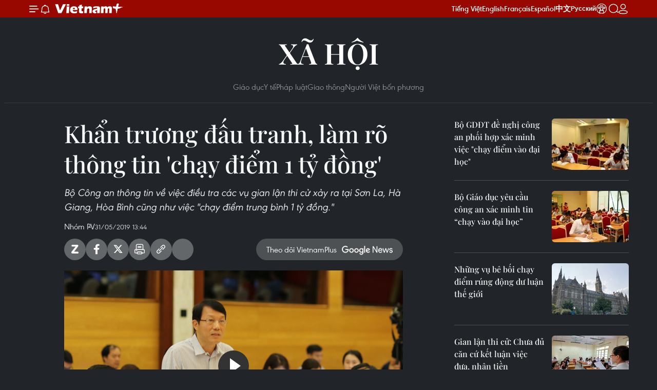

--- FILE ---
content_type: text/html;charset=utf-8
request_url: https://www.vietnamplus.vn/khan-truong-dau-tranh-lam-ro-thong-tin-chay-diem-1-ty-dong-post572385.vnp
body_size: 25271
content:
<!DOCTYPE html> <html lang="vi" class="vn "> <head> <title>Khẩn trương đấu tranh, làm rõ thông tin 'chạy điểm 1 tỷ đồng' | Vietnam+ (VietnamPlus)</title> <meta name="description" content="Bộ Công an thông tin về việc điều tra các vụ gian lận thi cử xảy ra tại Sơn La, Hà Giang, Hòa Bình cũng như việc &#34;chạy điểm trung bình 1 tỷ đồng.&#34;"/> <meta name="keywords" content="Chạy điểm, Gian lận thi cử, Bộ Công an, Kỳ thi Trung học Phổ thông Quốc gia, Trung tướng Lương Tam Quang"/> <meta name="news_keywords" content="Chạy điểm, Gian lận thi cử, Bộ Công an, Kỳ thi Trung học Phổ thông Quốc gia, Trung tướng Lương Tam Quang"/> <meta http-equiv="Content-Type" content="text/html; charset=utf-8" /> <meta http-equiv="X-UA-Compatible" content="IE=edge"/> <meta http-equiv="refresh" content="1800" /> <meta name="revisit-after" content="1 days" /> <meta name="viewport" content="width=device-width, initial-scale=1"> <meta http-equiv="content-language" content="vi" /> <meta name="format-detection" content="telephone=no"/> <meta name="format-detection" content="address=no"/> <meta name="apple-mobile-web-app-capable" content="yes"> <meta name="apple-mobile-web-app-status-bar-style" content="black"> <meta name="apple-mobile-web-app-title" content="Vietnam+ (VietnamPlus)"/> <meta name="referrer" content="no-referrer-when-downgrade"/> <link rel="shortcut icon" href="https://media.vietnamplus.vn/assets/web/styles/img/favicon.ico" type="image/x-icon" /> <link rel="preconnect" href="https://media.vietnamplus.vn"/> <link rel="dns-prefetch" href="https://media.vietnamplus.vn"/> <link rel="preconnect" href="//www.google-analytics.com" /> <link rel="preconnect" href="//www.googletagmanager.com" /> <link rel="preconnect" href="//stc.za.zaloapp.com" /> <link rel="preconnect" href="//fonts.googleapis.com" /> <link rel="preconnect" href="//pagead2.googlesyndication.com"/> <link rel="preconnect" href="//tpc.googlesyndication.com"/> <link rel="preconnect" href="//securepubads.g.doubleclick.net"/> <link rel="preconnect" href="//accounts.google.com"/> <link rel="preconnect" href="//adservice.google.com"/> <link rel="preconnect" href="//adservice.google.com.vn"/> <link rel="preconnect" href="//www.googletagservices.com"/> <link rel="preconnect" href="//partner.googleadservices.com"/> <link rel="preconnect" href="//tpc.googlesyndication.com"/> <link rel="preconnect" href="//za.zdn.vn"/> <link rel="preconnect" href="//sp.zalo.me"/> <link rel="preconnect" href="//connect.facebook.net"/> <link rel="preconnect" href="//www.facebook.com"/> <link rel="dns-prefetch" href="//www.google-analytics.com" /> <link rel="dns-prefetch" href="//www.googletagmanager.com" /> <link rel="dns-prefetch" href="//stc.za.zaloapp.com" /> <link rel="dns-prefetch" href="//fonts.googleapis.com" /> <link rel="dns-prefetch" href="//pagead2.googlesyndication.com"/> <link rel="dns-prefetch" href="//tpc.googlesyndication.com"/> <link rel="dns-prefetch" href="//securepubads.g.doubleclick.net"/> <link rel="dns-prefetch" href="//accounts.google.com"/> <link rel="dns-prefetch" href="//adservice.google.com"/> <link rel="dns-prefetch" href="//adservice.google.com.vn"/> <link rel="dns-prefetch" href="//www.googletagservices.com"/> <link rel="dns-prefetch" href="//partner.googleadservices.com"/> <link rel="dns-prefetch" href="//tpc.googlesyndication.com"/> <link rel="dns-prefetch" href="//za.zdn.vn"/> <link rel="dns-prefetch" href="//sp.zalo.me"/> <link rel="dns-prefetch" href="//connect.facebook.net"/> <link rel="dns-prefetch" href="//www.facebook.com"/> <link rel="dns-prefetch" href="//graph.facebook.com"/> <link rel="dns-prefetch" href="//static.xx.fbcdn.net"/> <link rel="dns-prefetch" href="//staticxx.facebook.com"/> <script> var cmsConfig = { domainDesktop: 'https://www.vietnamplus.vn', domainMobile: 'https://www.vietnamplus.vn', domainApi: 'https://api.vietnamplus.vn', domainStatic: 'https://media.vietnamplus.vn', domainLog: 'https://log.vietnamplus.vn', googleAnalytics: 'G\-79WRYYR5JK', siteId: 0, pageType: 1, objectId: 572385, adsZone: 316, allowAds: true, adsLazy: true, antiAdblock: true, }; var USER_AGENT=window.navigator&&(window.navigator.userAgent||window.navigator.vendor)||window.opera||"",IS_MOBILE=/Android|webOS|iPhone|iPod|BlackBerry|Windows Phone|IEMobile|Mobile Safari|Opera Mini/i.test(USER_AGENT),IS_REDIRECT=!1;function setCookie(e,o,i){var n=new Date,i=(n.setTime(n.getTime()+24*i*60*60*1e3),"expires="+n.toUTCString());document.cookie=e+"="+o+"; "+i+";path=/;"}function getCookie(e){var o=document.cookie.indexOf(e+"="),i=o+e.length+1;return!o&&e!==document.cookie.substring(0,e.length)||-1===o?null:(-1===(e=document.cookie.indexOf(";",i))&&(e=document.cookie.length),unescape(document.cookie.substring(i,e)))}IS_MOBILE&&getCookie("isDesktop")&&(setCookie("isDesktop",1,-1),window.location=window.location.pathname.replace(".amp", ".vnp")+window.location.search,IS_REDIRECT=!0); </script> <script> if(USER_AGENT && USER_AGENT.indexOf("facebot") <= 0 && USER_AGENT.indexOf("facebookexternalhit") <= 0) { var query = ''; var hash = ''; if (window.location.search) query = window.location.search; if (window.location.hash) hash = window.location.hash; var canonicalUrl = 'https://www.vietnamplus.vn/khan-truong-dau-tranh-lam-ro-thong-tin-chay-diem-1-ty-dong-post572385.vnp' + query + hash ; var curUrl = decodeURIComponent(window.location.href); if(!location.port && canonicalUrl.startsWith("http") && curUrl != canonicalUrl){ window.location.replace(canonicalUrl); } } </script> <meta property="fb:pages" content="120834779440" /> <meta property="fb:app_id" content="1960985707489919" /> <meta name="author" content="Vietnam+ (VietnamPlus)" /> <meta name="copyright" content="Copyright © 2026 by Vietnam+ (VietnamPlus)" /> <meta name="RATING" content="GENERAL" /> <meta name="GENERATOR" content="Vietnam+ (VietnamPlus)" /> <meta content="Vietnam+ (VietnamPlus)" itemprop="sourceOrganization" name="source"/> <meta content="news" itemprop="genre" name="medium"/> <meta name="robots" content="noarchive, max-image-preview:large, index, follow" /> <meta name="GOOGLEBOT" content="noarchive, max-image-preview:large, index, follow" /> <link rel="canonical" href="https://www.vietnamplus.vn/khan-truong-dau-tranh-lam-ro-thong-tin-chay-diem-1-ty-dong-post572385.vnp" /> <meta property="og:site_name" content="Vietnam+ (VietnamPlus)"/> <meta property="og:rich_attachment" content="true"/> <meta property="og:type" content="article"/> <meta property="og:url" content="https://www.vietnamplus.vn/khan-truong-dau-tranh-lam-ro-thong-tin-chay-diem-1-ty-dong-post572385.vnp"/> <meta property="og:image" content="https://media.vietnamplus.vn/images/c14f6479e83e315b4cf3a2906cc6a51e0a7d3014e22837b3b5a50c08faf02fcf7d1d52db5c1f78d827437842e41a7f8cbf66432fa0b8fc13486df1527e535c7a01c03c9d80cc25a3b21b080466184701/vnpbo_cong_an.JPG.webp"/> <meta property="og:image:width" content="1200"/> <meta property="og:image:height" content="630"/> <meta property="og:title" content="Khẩn trương đấu tranh, làm rõ thông tin &#39;chạy điểm 1 tỷ đồng&#39;"/> <meta property="og:description" content="Bộ Công an thông tin về việc điều tra các vụ gian lận thi cử xảy ra tại Sơn La, Hà Giang, Hòa Bình cũng như việc &#34;chạy điểm trung bình 1 tỷ đồng.&#34;"/> <meta name="twitter:card" value="summary"/> <meta name="twitter:url" content="https://www.vietnamplus.vn/khan-truong-dau-tranh-lam-ro-thong-tin-chay-diem-1-ty-dong-post572385.vnp"/> <meta name="twitter:title" content="Khẩn trương đấu tranh, làm rõ thông tin &#39;chạy điểm 1 tỷ đồng&#39;"/> <meta name="twitter:description" content="Bộ Công an thông tin về việc điều tra các vụ gian lận thi cử xảy ra tại Sơn La, Hà Giang, Hòa Bình cũng như việc &#34;chạy điểm trung bình 1 tỷ đồng.&#34;"/> <meta name="twitter:image" content="https://media.vietnamplus.vn/images/c14f6479e83e315b4cf3a2906cc6a51e0a7d3014e22837b3b5a50c08faf02fcf7d1d52db5c1f78d827437842e41a7f8cbf66432fa0b8fc13486df1527e535c7a01c03c9d80cc25a3b21b080466184701/vnpbo_cong_an.JPG.webp"/> <meta name="twitter:site" content="@Vietnam+ (VietnamPlus)"/> <meta name="twitter:creator" content="@Vietnam+ (VietnamPlus)"/> <meta property="article:publisher" content="https://www.facebook.com/VietnamPlus" /> <meta property="article:tag" content="Chạy điểm, Gian lận thi cử, Bộ Công an, Kỳ thi Trung học Phổ thông Quốc gia, Trung tướng Lương Tam Quang"/> <meta property="article:section" content="Multimedia,Video,Pháp luật,Xã hội,Giáo dục" /> <meta property="article:published_time" content="2019-05-31T20:44:00+0700"/> <meta property="article:modified_time" content="2019-05-31T21:31:20+0700"/> <link rel="amphtml" href="https://www.vietnamplus.vn/khan-truong-dau-tranh-lam-ro-thong-tin-chay-diem-1-ty-dong-post572385.amp" /> <script type="application/ld+json"> { "@context": "http://schema.org", "@type": "Organization", "name": "Vietnam+ (VietnamPlus)", "url": "https://www.vietnamplus.vn", "logo": "https://media.vietnamplus.vn/assets/web/styles/img/logo.png", "foundingDate": "2008", "founders": [ { "@type": "Person", "name": "Thông tấn xã Việt Nam (TTXVN)" } ], "address": [ { "@type": "PostalAddress", "streetAddress": "Số 05 Lý Thường Kiệt - Hà Nội - Việt Nam", "addressLocality": "Hà Nội City", "addressRegion": "Northeast", "postalCode": "100000", "addressCountry": "VNM" } ], "contactPoint": [ { "@type": "ContactPoint", "telephone": "+84-243-941-1349", "contactType": "customer service" }, { "@type": "ContactPoint", "telephone": "+84-243-941-1348", "contactType": "customer service" } ], "sameAs": [ "https://www.facebook.com/VietnamPlus", "https://www.tiktok.com/@vietnamplus", "https://twitter.com/vietnamplus", "https://www.youtube.com/c/BaoVietnamPlus" ] } </script> <script type="application/ld+json"> { "@context" : "https://schema.org", "@type" : "WebSite", "name": "Vietnam+ (VietnamPlus)", "url": "https://www.vietnamplus.vn", "alternateName" : "Báo điện tử VIETNAMPLUS, Cơ quan của Thông tấn xã Việt Nam (TTXVN)", "potentialAction": { "@type": "SearchAction", "target": { "@type": "EntryPoint", "urlTemplate": "https://www.vietnamplus.vn/search/?q={search_term_string}" }, "query-input": "required name=search_term_string" } } </script> <script type="application/ld+json"> { "@context":"http://schema.org", "@type":"BreadcrumbList", "itemListElement":[ { "@type":"ListItem", "position":1, "item":{ "@id":"https://www.vietnamplus.vn/xahoi/giaoduc/", "name":"Giáo dục" } } ] } </script> <script type="application/ld+json"> { "@context": "http://schema.org", "@type": "NewsArticle", "mainEntityOfPage":{ "@type":"WebPage", "@id":"https://www.vietnamplus.vn/khan-truong-dau-tranh-lam-ro-thong-tin-chay-diem-1-ty-dong-post572385.vnp" }, "headline": "Khẩn trương đấu tranh, làm rõ thông tin 'chạy điểm 1 tỷ đồng'", "description": "Bộ Công an thông tin về việc điều tra các vụ gian lận thi cử xảy ra tại Sơn La, Hà Giang, Hòa Bình cũng như việc &quot;chạy điểm trung bình 1 tỷ đồng.&quot;", "image": { "@type": "ImageObject", "url": "https://media.vietnamplus.vn/images/c14f6479e83e315b4cf3a2906cc6a51e0a7d3014e22837b3b5a50c08faf02fcf7d1d52db5c1f78d827437842e41a7f8cbf66432fa0b8fc13486df1527e535c7a01c03c9d80cc25a3b21b080466184701/vnpbo_cong_an.JPG.webp", "width" : 1200, "height" : 675 }, "datePublished": "2019-05-31T20:44:00+0700", "dateModified": "2019-05-31T21:31:20+0700", "author": { "@type": "Person", "name": "Nhóm PV" }, "publisher": { "@type": "Organization", "name": "Vietnam+ (VietnamPlus)", "logo": { "@type": "ImageObject", "url": "https://media.vietnamplus.vn/assets/web/styles/img/logo.png" } } } </script> <link rel="preload" href="https://media.vietnamplus.vn/assets/web/styles/css/main.min-1.0.14.css" as="style"> <link rel="preload" href="https://media.vietnamplus.vn/assets/web/js/main.min-1.0.35.js" as="script"> <link rel="preload" href="https://media.vietnamplus.vn/assets/web/js/detail.min-1.0.16.js" as="script"> <link rel="preload" href="https://common.mcms.one/assets/styles/css/vietnamplus-1.0.0.css" as="style"> <link rel="stylesheet" href="https://common.mcms.one/assets/styles/css/vietnamplus-1.0.0.css"> <link id="cms-style" rel="stylesheet" href="https://media.vietnamplus.vn/assets/web/styles/css/main.min-1.0.14.css"> <script type="text/javascript"> var _metaOgUrl = 'https://www.vietnamplus.vn/khan-truong-dau-tranh-lam-ro-thong-tin-chay-diem-1-ty-dong-post572385.vnp'; var page_title = document.title; var tracked_url = window.location.pathname + window.location.search + window.location.hash; var cate_path = 'xahoi/giaoduc'; if (cate_path.length > 0) { tracked_url = "/" + cate_path + tracked_url; } </script> <script async="" src="https://www.googletagmanager.com/gtag/js?id=G-79WRYYR5JK"></script> <script> window.dataLayer = window.dataLayer || []; function gtag(){dataLayer.push(arguments);} gtag('js', new Date()); gtag('config', 'G-79WRYYR5JK', {page_path: tracked_url}); </script> <script>window.dataLayer = window.dataLayer || [];dataLayer.push({'pageCategory': '/xahoi\/giaoduc'});</script> <script> window.dataLayer = window.dataLayer || []; dataLayer.push({ 'event': 'Pageview', 'articleId': '572385', 'articleTitle': 'Khẩn trương đấu tranh, làm rõ thông tin 'chạy điểm 1 tỷ đồng'', 'articleCategory': 'Multimedia,Video,Pháp luật,Xã hội,Giáo dục', 'articleAlowAds': true, 'articleAuthor': 'Nhóm PV', 'articleType': 'video', 'articleTags': 'Chạy điểm, Gian lận thi cử, Bộ Công an, Kỳ thi Trung học Phổ thông Quốc gia, Trung tướng Lương Tam Quang', 'articlePublishDate': '2019-05-31T20:44:00+0700', 'articleThumbnail': 'https://media.vietnamplus.vn/images/c14f6479e83e315b4cf3a2906cc6a51e0a7d3014e22837b3b5a50c08faf02fcf7d1d52db5c1f78d827437842e41a7f8cbf66432fa0b8fc13486df1527e535c7a01c03c9d80cc25a3b21b080466184701/vnpbo_cong_an.JPG.webp', 'articleShortUrl': 'https://www.vietnamplus.vn/khan-truong-dau-tranh-lam-ro-thong-tin-chay-diem-1-ty-dong-post572385.vnp', 'articleFullUrl': 'https://www.vietnamplus.vn/khan-truong-dau-tranh-lam-ro-thong-tin-chay-diem-1-ty-dong-post572385.vnp', }); </script> <script> window.dataLayer = window.dataLayer || []; dataLayer.push({'articleAuthor': 'Nhóm PV', 'articleAuthorID': '0'}); </script> <script type='text/javascript'> gtag('event', 'article_page',{ 'articleId': '572385', 'articleTitle': 'Khẩn trương đấu tranh, làm rõ thông tin 'chạy điểm 1 tỷ đồng'', 'articleCategory': 'Multimedia,Video,Pháp luật,Xã hội,Giáo dục', 'articleAlowAds': true, 'articleAuthor': 'Nhóm PV', 'articleType': 'video', 'articleTags': 'Chạy điểm, Gian lận thi cử, Bộ Công an, Kỳ thi Trung học Phổ thông Quốc gia, Trung tướng Lương Tam Quang', 'articlePublishDate': '2019-05-31T20:44:00+0700', 'articleThumbnail': 'https://media.vietnamplus.vn/images/c14f6479e83e315b4cf3a2906cc6a51e0a7d3014e22837b3b5a50c08faf02fcf7d1d52db5c1f78d827437842e41a7f8cbf66432fa0b8fc13486df1527e535c7a01c03c9d80cc25a3b21b080466184701/vnpbo_cong_an.JPG.webp', 'articleShortUrl': 'https://www.vietnamplus.vn/khan-truong-dau-tranh-lam-ro-thong-tin-chay-diem-1-ty-dong-post572385.vnp', 'articleFullUrl': 'https://www.vietnamplus.vn/khan-truong-dau-tranh-lam-ro-thong-tin-chay-diem-1-ty-dong-post572385.vnp', }); </script> <script>(function(w,d,s,l,i){w[l]=w[l]||[];w[l].push({'gtm.start': new Date().getTime(),event:'gtm.js'});var f=d.getElementsByTagName(s)[0], j=d.createElement(s),dl=l!='dataLayer'?'&l='+l:'';j.async=true;j.src= 'https://www.googletagmanager.com/gtm.js?id='+i+dl;f.parentNode.insertBefore(j,f); })(window,document,'script','dataLayer','GTM-5WM58F3N');</script> <script type="text/javascript"> !function(){"use strict";function e(e){var t=!(arguments.length>1&&void 0!==arguments[1])||arguments[1],c=document.createElement("script");c.src=e,t?c.type="module":(c.async=!0,c.type="text/javascript",c.setAttribute("nomodule",""));var n=document.getElementsByTagName("script")[0];n.parentNode.insertBefore(c,n)}!function(t,c){!function(t,c,n){var a,o,r;n.accountId=c,null!==(a=t.marfeel)&&void 0!==a||(t.marfeel={}),null!==(o=(r=t.marfeel).cmd)&&void 0!==o||(r.cmd=[]),t.marfeel.config=n;var i="https://sdk.mrf.io/statics";e("".concat(i,"/marfeel-sdk.js?id=").concat(c),!0),e("".concat(i,"/marfeel-sdk.es5.js?id=").concat(c),!1)}(t,c,arguments.length>2&&void 0!==arguments[2]?arguments[2]:{})}(window,2272,{} )}(); </script> <script src="https://jsc.mgid.com/site/948646.js" async></script>
<script defer type="application/javascript" src="//anymind360.com/js/645/ats.js"></script>
<script defer src="https://pagead2.googlesyndication.com/pagead/js/adsbygoogle.js" crossorigin="anonymous"></script>
<style>
.google-auto-placed{display:none !important}
</style> <script async src="https://sp.zalo.me/plugins/sdk.js"></script> </head> <body class="video-page"> <noscript><iframe src="https://www.googletagmanager.com/ns.html?id=GTM-5WM58F3N" height="0" width="0" style="display:none;visibility:hidden"></iframe></noscript> <div id="sdaWeb_SdaMasthead" class="rennab rennab-top" data-platform="1" data-position="Web_SdaMasthead" style="display:none"> </div> <header class=" site-header"> <div class="sticky"> <div class="container"> <i class="ic-menu"></i> <i class="ic-bell"></i> <div id="header-news" class="pick-news hidden" data-source="header-latest-news"></div> <a class="small-logo" href="/" title="Vietnam+ (VietnamPlus)">Vietnam+ (VietnamPlus)</a> <ul class="menu"> <li> <a href="/" title="Tiếng Việt" target="_blank">Tiếng Việt</a> </li> <li> <a href="https://en.vietnamplus.vn" title="English" target="_blank" rel="nofollow">English</a> </li> <li> <a href="https://fr.vietnamplus.vn" title="Français" target="_blank" rel="nofollow">Français</a> </li> <li> <a href="https://es.vietnamplus.vn" title="Español" target="_blank" rel="nofollow">Español</a> </li> <li> <a href="https://zh.vietnamplus.vn" title="中文" target="_blank" rel="nofollow">中文</a> </li> <li> <a href="https://ru.vietnamplus.vn" title="Русский" target="_blank" rel="nofollow">Русский</a> </li> <li> <a class="ic-hn" href="https://hanoi.vietnamplus.vn/" target="_blank" rel="nofollow" title="Thăng Long - Hà Nội"><i class="hanoi-icon"></i></a> </li> </ul> <div class="search-wrapper"> <i class="ic-search"></i> <input type="text" class="search txtsearch" placeholder="Nhập từ khóa"> </div> <div class="user-menu" id="userprofile"></div> </div> </div> </header> <div class="site-body"> <div id="sdaWeb_SdaBackground" class="rennab " data-platform="1" data-position="Web_SdaBackground" style="display:none"> </div> <div class="container"> <div class="breadcrumb "> <div class="main"> <a href="https://www.vietnamplus.vn/xahoi/" title="Xã hội">Xã hội</a> </div> <div class="sub"> <a href="https://www.vietnamplus.vn/xahoi/giaoduc/" title="Giáo dục">Giáo dục</a> <a href="https://www.vietnamplus.vn/xahoi/yte/" title="Y tế">Y tế</a> <a href="https://www.vietnamplus.vn/xahoi/phapluat/" title="Pháp luật">Pháp luật</a> <a href="https://www.vietnamplus.vn/xahoi/giaothong/" title="Giao thông">Giao thông</a> <a href="https://www.vietnamplus.vn/xahoi/vietkieu/" title="Người Việt bốn phương">Người Việt bốn phương</a> </div> </div> <div id="sdaWeb_SdaTop" class="rennab " data-platform="1" data-position="Web_SdaTop" style="display:none"> </div> <div class="col zone-4"> <div class="main-col article"> <h1 class="article__title cms-title "> Khẩn trương đấu tranh, làm rõ thông tin 'chạy điểm 1 tỷ đồng' </h1> <div class="article__sapo cms-desc"> Bộ Công an thông tin về việc điều tra các vụ gian lận thi cử xảy ra tại Sơn La, Hà Giang, Hòa Bình cũng như việc "chạy điểm trung bình 1 tỷ đồng." </div> <div id="sdaWeb_SdaArticleAfterSapo" class="rennab " data-platform="1" data-position="Web_SdaArticleAfterSapo" style="display:none"> </div> <div class="article__meta"> <span class="author cms-author">Nhóm PV</span> <time class="time" datetime="2019-05-31T20:44:00+0700" data-time="1559310240" data-friendly="false">31/05/2019 20:44</time> <meta class="cms-date" itemprop="datePublished" content="2019-05-31T20:44:00+0700"> </div> <div class="wrap-social"> <div class="social-pin article__social"> <a href="javascript:void(0);" class="zl zalo-share-button" title="Zalo" data-href="https://www.vietnamplus.vn/khan-truong-dau-tranh-lam-ro-thong-tin-chay-diem-1-ty-dong-post572385.vnp" data-oaid="4486284411240520426" data-layout="1" data-color="blue" data-customize="true">Zalo</a> <a href="javascript:void(0);" class="item fb" data-href="https://www.vietnamplus.vn/khan-truong-dau-tranh-lam-ro-thong-tin-chay-diem-1-ty-dong-post572385.vnp" data-rel="facebook" title="Facebook">Facebook</a> <a href="javascript:void(0);" class="item tw" data-href="https://www.vietnamplus.vn/khan-truong-dau-tranh-lam-ro-thong-tin-chay-diem-1-ty-dong-post572385.vnp" data-rel="twitter" title="Twitter">Twitter</a> <a href="javascript:void(0);" class="bookmark sendbookmark hidden" onclick="ME.sendBookmark(this, 572385);" data-id="572385" title="Lưu bài viết">Lưu bài viết</a> <a href="javascript:void(0);" class="print sendprint" title="Print" data-href="/print-572385.html">Bản in</a> <a href="javascript:void(0);" class="item link" data-href="https://www.vietnamplus.vn/khan-truong-dau-tranh-lam-ro-thong-tin-chay-diem-1-ty-dong-post572385.vnp" data-rel="copy" title="Copy link">Copy link</a> <div id='shortenlink-container'></div> </div> <a href="https://news.google.com/publications/CAAqBwgKMN-18wowlLWFAw?hl=vi&gl=VN&ceid=VN%3Avi" class="google-news" target="_blank" title="Google News">Theo dõi VietnamPlus </a> </div> <div class="article__body zce-content-body cms-body" itemprop="articleBody"> <figure class="video"> <video style="display:none" width="100%" height="450" poster="https://media.vietnamplus.vn/images/5003056c9df7c4252a62682b66da81b4e3ba4f588c9ab4bde86884ebc5da06b0e2aaab9f2c86e6e9f3f328c84d7195188ecfd26fd76d304f1e1c1e3785853449/vnpbo_cong_an.JPG" class="cms-video"> <source src="https://s3-streaming.vietnamplus.vn/rest/vnplus/Video/2025_01_10/_zmixreqtpyw.zr_iTm_GQW_111098/playlist.m3u8" type="application/x-mpegURL"> </video>
</figure>
<div> <span>Trung tướng Lương Tam Quang, Chánh văn phòng kiêm người phát ngôn Bộ Công an. (Video: Minh Sơn/Vietnam+)</span>
</div>
<div class="sda_middle"> <div id="sdaWeb_SdaArticleMiddle" class="rennab fyi" data-platform="1" data-position="Web_SdaArticleMiddle"> </div>
</div>
<p>Chiều 31/5, tại cuộc họp báo Chính phủ thường kỳ tháng 5, báo giới đặt câu hỏi cho đại diện Bộ Công an xung quanh vụ gian lận thi cử&nbsp;tại các tỉnh Sơn La, Hà Giang và Hoà Bình, trong đó có việc người nhà thí sinh ở Sơn La đưa 1 tỷ đồng để được nâng điểm như thông tin trước đó trên báo chí.</p>
<p>Trung tướng Lương Tam Quang, Chánh văn phòng kiêm người phát ngôn Bộ Công an cho biết, hiện cơ quan điều tra đã khởi tố 3 vụ án tại Hà Giang, Sơn La, Hòa Bình.</p>
<p>Về thông tin thời gian qua nói việc đưa nhận tiền liên quan tới các bị can vụ án, đại diện Bộ Công an khẳng định, cơ quan này đã có thông tin và đang trong quá trình thu thập đấu tranh để có thêm tài liệu chứng minh theo đúng quy định pháp luật.../.</p> <div class="article__source"> <div class="source"> <span class="name">(Vietnam+)</span> </div> </div> <div id="sdaWeb_SdaArticleAfterBody" class="rennab " data-platform="1" data-position="Web_SdaArticleAfterBody" style="display:none"> </div> </div> <div class="article__tag"> <a class="active" href="https://www.vietnamplus.vn/tag/chay-diem-tag97885.vnp" title="Chạy điểm">#Chạy điểm</a> <a class="active" href="https://www.vietnamplus.vn/tag/gian-lan-thi-cu-tag54751.vnp" title="Gian lận thi cử">#Gian lận thi cử</a> <a class="" href="https://www.vietnamplus.vn/tag/bo-cong-an-tag3628.vnp" title="Bộ Công an">#Bộ Công an</a> <a class="" href="https://www.vietnamplus.vn/tag/ky-thi-trung-hoc-pho-thong-quoc-gia-tag156647.vnp" title="Kỳ thi Trung học Phổ thông Quốc gia">#Kỳ thi Trung học Phổ thông Quốc gia</a> <a class="" href="https://www.vietnamplus.vn/tag/trung-tuong-luong-tam-quang-tag228670.vnp" title="Trung tướng Lương Tam Quang">#Trung tướng Lương Tam Quang</a> <a class="link" href="https://www.vietnamplus.vn/region/ha-giang/94.vnp" title="Hà Giang"><i class="ic-location"></i> Hà Giang</a> <a class="link" href="https://www.vietnamplus.vn/region/hoa-binh/101.vnp" title="Hòa Bình"><i class="ic-location"></i> Hòa Bình</a> <a class="link" href="https://www.vietnamplus.vn/region/son-la/123.vnp" title="Sơn La"><i class="ic-location"></i> Sơn La</a> </div> <div id="sdaWeb_SdaArticleAfterTag" class="rennab " data-platform="1" data-position="Web_SdaArticleAfterTag" style="display:none"> </div> <div id="sdaWeb_SdaArticleAfterBody1" class="rennab " data-platform="1" data-position="Web_SdaArticleAfterBody1" style="display:none"> </div> <div id="sdaWeb_SdaArticleAfterBody2" class="rennab " data-platform="1" data-position="Web_SdaArticleAfterBody2" style="display:none"> </div> <div class="wrap-comment" id="comment572385" data-id="572385" data-type="20"></div> <div id="sdaWeb_SdaArticleAfterComment" class="rennab " data-platform="1" data-position="Web_SdaArticleAfterComment" style="display:none"> </div> </div> <div class="sub-col sidebar-right"> <div class="multi-video" data-source="related-news-video"> <article class="story"> <figure class="story__thumb"> <a class="cms-link" href="https://www.vietnamplus.vn/bo-gddt-de-nghi-cong-an-phoi-hop-xac-minh-viec-chay-diem-vao-dai-hoc-post283105.vnp" title="Bộ GDĐT đề nghị công an phối hợp xác minh việc &#34;chạy điểm vào đại học&#34;"> <img class="lazyload" src="[data-uri]" data-src="https://media.vietnamplus.vn/images/65e3630479656b77b01d4450377fed30fc53648af0688b1da8d875443940fa05077eccd60ea0e9c214c170614de02f72383b5c2a68cbec693672315040a9455f/thidaihoc.jpg.webp" data-srcset="https://media.vietnamplus.vn/images/65e3630479656b77b01d4450377fed30fc53648af0688b1da8d875443940fa05077eccd60ea0e9c214c170614de02f72383b5c2a68cbec693672315040a9455f/thidaihoc.jpg.webp 1x, https://media.vietnamplus.vn/images/8ec6210278519b3045bc71fd67828319fc53648af0688b1da8d875443940fa05077eccd60ea0e9c214c170614de02f72383b5c2a68cbec693672315040a9455f/thidaihoc.jpg.webp 2x" alt="Bộ GDĐT đề nghị công an phối hợp xác minh việc &#34;chạy điểm vào đại học&#34;"> <noscript><img src="https://media.vietnamplus.vn/images/65e3630479656b77b01d4450377fed30fc53648af0688b1da8d875443940fa05077eccd60ea0e9c214c170614de02f72383b5c2a68cbec693672315040a9455f/thidaihoc.jpg.webp" srcset="https://media.vietnamplus.vn/images/65e3630479656b77b01d4450377fed30fc53648af0688b1da8d875443940fa05077eccd60ea0e9c214c170614de02f72383b5c2a68cbec693672315040a9455f/thidaihoc.jpg.webp 1x, https://media.vietnamplus.vn/images/8ec6210278519b3045bc71fd67828319fc53648af0688b1da8d875443940fa05077eccd60ea0e9c214c170614de02f72383b5c2a68cbec693672315040a9455f/thidaihoc.jpg.webp 2x" alt="Bộ GDĐT đề nghị công an phối hợp xác minh việc &#34;chạy điểm vào đại học&#34;" class="image-fallback"></noscript> </a> </figure> <h2 class="story__heading" data-tracking="283105"> <a class=" cms-link" href="https://www.vietnamplus.vn/bo-gddt-de-nghi-cong-an-phoi-hop-xac-minh-viec-chay-diem-vao-dai-hoc-post283105.vnp" title="Bộ GDĐT đề nghị công an phối hợp xác minh việc &#34;chạy điểm vào đại học&#34;"> Bộ GDĐT đề nghị công an phối hợp xác minh việc "chạy điểm vào đại học" </a> </h2> </article> <article class="story"> <figure class="story__thumb"> <a class="cms-link" href="https://www.vietnamplus.vn/bo-giao-duc-yeu-cau-cong-an-xac-minh-tin-chay-vao-dai-hoc-post284315.vnp" title="Bộ Giáo dục yêu cầu công an xác minh tin “chạy vào đại học”"> <img class="lazyload" src="[data-uri]" data-src="https://media.vietnamplus.vn/images/65e3630479656b77b01d4450377fed30c1d76a8d99dfaebb605176b371bb192a1d575e2c0eb385326e852e411a419bdc49d23eae23bad16d3997af994e8506bdcdb57feb901aea868e56e8a402356a73/20141002_tuyensinh.jpg.webp" data-srcset="https://media.vietnamplus.vn/images/65e3630479656b77b01d4450377fed30c1d76a8d99dfaebb605176b371bb192a1d575e2c0eb385326e852e411a419bdc49d23eae23bad16d3997af994e8506bdcdb57feb901aea868e56e8a402356a73/20141002_tuyensinh.jpg.webp 1x, https://media.vietnamplus.vn/images/8ec6210278519b3045bc71fd67828319c1d76a8d99dfaebb605176b371bb192a1d575e2c0eb385326e852e411a419bdc49d23eae23bad16d3997af994e8506bdcdb57feb901aea868e56e8a402356a73/20141002_tuyensinh.jpg.webp 2x" alt="Bộ Giáo dục yêu cầu công an xác minh tin “chạy vào đại học”"> <noscript><img src="https://media.vietnamplus.vn/images/65e3630479656b77b01d4450377fed30c1d76a8d99dfaebb605176b371bb192a1d575e2c0eb385326e852e411a419bdc49d23eae23bad16d3997af994e8506bdcdb57feb901aea868e56e8a402356a73/20141002_tuyensinh.jpg.webp" srcset="https://media.vietnamplus.vn/images/65e3630479656b77b01d4450377fed30c1d76a8d99dfaebb605176b371bb192a1d575e2c0eb385326e852e411a419bdc49d23eae23bad16d3997af994e8506bdcdb57feb901aea868e56e8a402356a73/20141002_tuyensinh.jpg.webp 1x, https://media.vietnamplus.vn/images/8ec6210278519b3045bc71fd67828319c1d76a8d99dfaebb605176b371bb192a1d575e2c0eb385326e852e411a419bdc49d23eae23bad16d3997af994e8506bdcdb57feb901aea868e56e8a402356a73/20141002_tuyensinh.jpg.webp 2x" alt="Bộ Giáo dục yêu cầu công an xác minh tin “chạy vào đại học”" class="image-fallback"></noscript> </a> </figure> <h2 class="story__heading" data-tracking="284315"> <a class=" cms-link" href="https://www.vietnamplus.vn/bo-giao-duc-yeu-cau-cong-an-xac-minh-tin-chay-vao-dai-hoc-post284315.vnp" title="Bộ Giáo dục yêu cầu công an xác minh tin “chạy vào đại học”"> Bộ Giáo dục yêu cầu công an xác minh tin “chạy vào đại học” </a> </h2> </article> <article class="story"> <figure class="story__thumb"> <a class="cms-link" href="https://www.vietnamplus.vn/video-nhung-vu-be-boi-chay-diem-rung-dong-du-luan-the-gioi-post567087.vnp" title="[Video] Những vụ bê bối chạy điểm rúng động dư luận thế giới"> <img class="lazyload" src="[data-uri]" data-src="https://media.vietnamplus.vn/images/[base64]/ttxvnduongdaychaysuatvaocactruongdaihocdanhgia3762636.jpg.webp" data-srcset="https://media.vietnamplus.vn/images/[base64]/ttxvnduongdaychaysuatvaocactruongdaihocdanhgia3762636.jpg.webp 1x, https://media.vietnamplus.vn/images/[base64]/ttxvnduongdaychaysuatvaocactruongdaihocdanhgia3762636.jpg.webp 2x" alt="Khuôn viên trường đại học Georgetown ở Washington, DC, Mỹ. (Ảnh: AFP/TTXVN)"> <noscript><img src="https://media.vietnamplus.vn/images/[base64]/ttxvnduongdaychaysuatvaocactruongdaihocdanhgia3762636.jpg.webp" srcset="https://media.vietnamplus.vn/images/[base64]/ttxvnduongdaychaysuatvaocactruongdaihocdanhgia3762636.jpg.webp 1x, https://media.vietnamplus.vn/images/[base64]/ttxvnduongdaychaysuatvaocactruongdaihocdanhgia3762636.jpg.webp 2x" alt="Khuôn viên trường đại học Georgetown ở Washington, DC, Mỹ. (Ảnh: AFP/TTXVN)" class="image-fallback"></noscript> </a> </figure> <h2 class="story__heading" data-tracking="567087"> <a class=" cms-link" href="https://www.vietnamplus.vn/video-nhung-vu-be-boi-chay-diem-rung-dong-du-luan-the-gioi-post567087.vnp" title="[Video] Những vụ bê bối chạy điểm rúng động dư luận thế giới"> Những vụ bê bối chạy điểm rúng động dư luận thế giới </a> </h2> </article> <article class="story"> <figure class="story__thumb"> <a class="cms-link" href="https://www.vietnamplus.vn/gian-lan-thi-cu-chua-du-can-cu-ket-luan-viec-dua-nhan-tien-post572374.vnp" title="Gian lận thi cử: Chưa đủ căn cứ kết luận việc đưa, nhận tiền"> <img class="lazyload" src="[data-uri]" data-src="https://media.vietnamplus.vn/images/65e3630479656b77b01d4450377fed30d8585f49772963c8445df577cd81077bb179bb460d0d562ac74402801814a31dfac3c8bbce0d98bc3914f5dc6cbea960/Thi_cu.jpg.webp" data-srcset="https://media.vietnamplus.vn/images/65e3630479656b77b01d4450377fed30d8585f49772963c8445df577cd81077bb179bb460d0d562ac74402801814a31dfac3c8bbce0d98bc3914f5dc6cbea960/Thi_cu.jpg.webp 1x, https://media.vietnamplus.vn/images/8ec6210278519b3045bc71fd67828319d8585f49772963c8445df577cd81077bb179bb460d0d562ac74402801814a31dfac3c8bbce0d98bc3914f5dc6cbea960/Thi_cu.jpg.webp 2x" alt="Ảnh minh họa. (Nguồn: Vietnam+)"> <noscript><img src="https://media.vietnamplus.vn/images/65e3630479656b77b01d4450377fed30d8585f49772963c8445df577cd81077bb179bb460d0d562ac74402801814a31dfac3c8bbce0d98bc3914f5dc6cbea960/Thi_cu.jpg.webp" srcset="https://media.vietnamplus.vn/images/65e3630479656b77b01d4450377fed30d8585f49772963c8445df577cd81077bb179bb460d0d562ac74402801814a31dfac3c8bbce0d98bc3914f5dc6cbea960/Thi_cu.jpg.webp 1x, https://media.vietnamplus.vn/images/8ec6210278519b3045bc71fd67828319d8585f49772963c8445df577cd81077bb179bb460d0d562ac74402801814a31dfac3c8bbce0d98bc3914f5dc6cbea960/Thi_cu.jpg.webp 2x" alt="Ảnh minh họa. (Nguồn: Vietnam+)" class="image-fallback"></noscript> </a> </figure> <h2 class="story__heading" data-tracking="572374"> <a class=" cms-link" href="https://www.vietnamplus.vn/gian-lan-thi-cu-chua-du-can-cu-ket-luan-viec-dua-nhan-tien-post572374.vnp" title="Gian lận thi cử: Chưa đủ căn cứ kết luận việc đưa, nhận tiền"> Gian lận thi cử: Chưa đủ căn cứ kết luận việc đưa, nhận tiền </a> </h2> </article> </div> <div id="sidebar-top-2"></div><div id="sidebar-sticky-2"> <div id="sdaWeb_SdaRightSticky" class="rennab " data-platform="1" data-position="Web_SdaRightSticky" style="display:none"> </div> </div> </div> </div> <div class="wrapper-gray"> <div class="container"> <div class="list-media content-list" data-source="recommendation-316"> <article class="story"> <figure class="story__thumb"> <a class="cms-link" href="https://www.vietnamplus.vn/hieu-qua-tu-viec-som-dua-noi-dung-tri-tue-nhan-tao-vao-truong-pho-thong-post1089777.vnp" title="Hiệu quả từ việc sớm đưa nội dung trí tuệ nhân tạo vào trường phổ thông"> <img class="lazyload" src="[data-uri]" data-src="https://media.vietnamplus.vn/images/3df545d57d69890f478d9823f53b4a629fceffb7e1a1c1eabc2b3b9071ce62fc862151d6384a5a36c41d3f29b798246d01c03c9d80cc25a3b21b080466184701/giao-duc-ai.jpg.webp" data-srcset="https://media.vietnamplus.vn/images/3df545d57d69890f478d9823f53b4a629fceffb7e1a1c1eabc2b3b9071ce62fc862151d6384a5a36c41d3f29b798246d01c03c9d80cc25a3b21b080466184701/giao-duc-ai.jpg.webp 1x, https://media.vietnamplus.vn/images/a693b9a5e2e5566ac9aae9484eba7e3e9fceffb7e1a1c1eabc2b3b9071ce62fc862151d6384a5a36c41d3f29b798246d01c03c9d80cc25a3b21b080466184701/giao-duc-ai.jpg.webp 2x" alt="Hoạt động trải nghiệm của học sinh TP Hồ Chí Minh. (Ảnh: Sở Giáo dục và Đào tạo Thành phố Hồ Chí Minh)"> <noscript><img src="https://media.vietnamplus.vn/images/3df545d57d69890f478d9823f53b4a629fceffb7e1a1c1eabc2b3b9071ce62fc862151d6384a5a36c41d3f29b798246d01c03c9d80cc25a3b21b080466184701/giao-duc-ai.jpg.webp" srcset="https://media.vietnamplus.vn/images/3df545d57d69890f478d9823f53b4a629fceffb7e1a1c1eabc2b3b9071ce62fc862151d6384a5a36c41d3f29b798246d01c03c9d80cc25a3b21b080466184701/giao-duc-ai.jpg.webp 1x, https://media.vietnamplus.vn/images/a693b9a5e2e5566ac9aae9484eba7e3e9fceffb7e1a1c1eabc2b3b9071ce62fc862151d6384a5a36c41d3f29b798246d01c03c9d80cc25a3b21b080466184701/giao-duc-ai.jpg.webp 2x" alt="Hoạt động trải nghiệm của học sinh TP Hồ Chí Minh. (Ảnh: Sở Giáo dục và Đào tạo Thành phố Hồ Chí Minh)" class="image-fallback"></noscript> </a> </figure> <h2 class="story__heading" data-tracking="1089777"> <a class=" cms-link" href="https://www.vietnamplus.vn/hieu-qua-tu-viec-som-dua-noi-dung-tri-tue-nhan-tao-vao-truong-pho-thong-post1089777.vnp" title="Hiệu quả từ việc sớm đưa nội dung trí tuệ nhân tạo vào trường phổ thông"> Hiệu quả từ việc sớm đưa nội dung trí tuệ nhân tạo vào trường phổ thông </a> </h2> <time class="time" datetime="2026-01-22T05:05:00+0700" data-time="1769033100"> 22/01/2026 05:05 </time> </article> <article class="story"> <figure class="story__thumb"> <a class="cms-link" href="https://www.vietnamplus.vn/hai-anh-em-song-sinh-cung-gianh-giai-nhat-mon-toan-ky-thi-hoc-sinh-gioi-quoc-gia-post1089840.vnp" title="Hai anh em song sinh cùng giành giải Nhất môn Toán kỳ thi học sinh giỏi Quốc gia"> <img class="lazyload" src="[data-uri]" data-src="https://media.vietnamplus.vn/images/52fe31fbc8b6370817aa27038380b918faaddca4db9bb90b08c2967e5deb24ab5b04a178ba6f27a79f0ccf535d9e134606f3a3158c5bebf98b6f4feb76a73c2f/ttxvn-ky-khanh.jpg.webp" data-srcset="https://media.vietnamplus.vn/images/52fe31fbc8b6370817aa27038380b918faaddca4db9bb90b08c2967e5deb24ab5b04a178ba6f27a79f0ccf535d9e134606f3a3158c5bebf98b6f4feb76a73c2f/ttxvn-ky-khanh.jpg.webp 1x, https://media.vietnamplus.vn/images/4506438f00d99ad0a65e8475a1882145faaddca4db9bb90b08c2967e5deb24ab5b04a178ba6f27a79f0ccf535d9e134606f3a3158c5bebf98b6f4feb76a73c2f/ttxvn-ky-khanh.jpg.webp 2x" alt="Thầy giáo Bùi Văn Bình, giáo viên môn Toán Trường THPT chuyên Lam Sơn chụp ảnh cùng Phúc Khánh (bên trái) và Vĩnh Kỳ. (Ảnh: TTXVN phát)"> <noscript><img src="https://media.vietnamplus.vn/images/52fe31fbc8b6370817aa27038380b918faaddca4db9bb90b08c2967e5deb24ab5b04a178ba6f27a79f0ccf535d9e134606f3a3158c5bebf98b6f4feb76a73c2f/ttxvn-ky-khanh.jpg.webp" srcset="https://media.vietnamplus.vn/images/52fe31fbc8b6370817aa27038380b918faaddca4db9bb90b08c2967e5deb24ab5b04a178ba6f27a79f0ccf535d9e134606f3a3158c5bebf98b6f4feb76a73c2f/ttxvn-ky-khanh.jpg.webp 1x, https://media.vietnamplus.vn/images/4506438f00d99ad0a65e8475a1882145faaddca4db9bb90b08c2967e5deb24ab5b04a178ba6f27a79f0ccf535d9e134606f3a3158c5bebf98b6f4feb76a73c2f/ttxvn-ky-khanh.jpg.webp 2x" alt="Thầy giáo Bùi Văn Bình, giáo viên môn Toán Trường THPT chuyên Lam Sơn chụp ảnh cùng Phúc Khánh (bên trái) và Vĩnh Kỳ. (Ảnh: TTXVN phát)" class="image-fallback"></noscript> </a> </figure> <h2 class="story__heading" data-tracking="1089840"> <a class=" cms-link" href="https://www.vietnamplus.vn/hai-anh-em-song-sinh-cung-gianh-giai-nhat-mon-toan-ky-thi-hoc-sinh-gioi-quoc-gia-post1089840.vnp" title="Hai anh em song sinh cùng giành giải Nhất môn Toán kỳ thi học sinh giỏi Quốc gia"> Hai anh em song sinh cùng giành giải Nhất môn Toán kỳ thi học sinh giỏi Quốc gia </a> </h2> <time class="time" datetime="2026-01-21T21:10:15+0700" data-time="1769004615"> 21/01/2026 21:10 </time> </article> <article class="story"> <figure class="story__thumb"> <a class="cms-link" href="https://www.vietnamplus.vn/giao-tham-quyen-tuyen-dung-giao-vien-cho-giam-doc-so-giao-duc-post1089815.vnp" title="Giao thẩm quyền tuyển dụng giáo viên cho giám đốc sở giáo dục"> <img class="lazyload" src="[data-uri]" data-src="https://media.vietnamplus.vn/images/0286e541b598d4a0407144ce0722f90856f8b93c1d2cfcb774d3cfa1aa886ddda298fa486a7708e9c4f4a891a4420f632292887d8d60afc2026bcb2abe4f568d/ttxvn-thieu-giao-vien.jpg.webp" data-srcset="https://media.vietnamplus.vn/images/0286e541b598d4a0407144ce0722f90856f8b93c1d2cfcb774d3cfa1aa886ddda298fa486a7708e9c4f4a891a4420f632292887d8d60afc2026bcb2abe4f568d/ttxvn-thieu-giao-vien.jpg.webp 1x, https://media.vietnamplus.vn/images/a20d1f771857d62674353a5b716a8fae56f8b93c1d2cfcb774d3cfa1aa886ddda298fa486a7708e9c4f4a891a4420f632292887d8d60afc2026bcb2abe4f568d/ttxvn-thieu-giao-vien.jpg.webp 2x" alt="(Ảnh: Thanh Thuỷ/TTXVN)"> <noscript><img src="https://media.vietnamplus.vn/images/0286e541b598d4a0407144ce0722f90856f8b93c1d2cfcb774d3cfa1aa886ddda298fa486a7708e9c4f4a891a4420f632292887d8d60afc2026bcb2abe4f568d/ttxvn-thieu-giao-vien.jpg.webp" srcset="https://media.vietnamplus.vn/images/0286e541b598d4a0407144ce0722f90856f8b93c1d2cfcb774d3cfa1aa886ddda298fa486a7708e9c4f4a891a4420f632292887d8d60afc2026bcb2abe4f568d/ttxvn-thieu-giao-vien.jpg.webp 1x, https://media.vietnamplus.vn/images/a20d1f771857d62674353a5b716a8fae56f8b93c1d2cfcb774d3cfa1aa886ddda298fa486a7708e9c4f4a891a4420f632292887d8d60afc2026bcb2abe4f568d/ttxvn-thieu-giao-vien.jpg.webp 2x" alt="(Ảnh: Thanh Thuỷ/TTXVN)" class="image-fallback"></noscript> </a> </figure> <h2 class="story__heading" data-tracking="1089815"> <a class=" cms-link" href="https://www.vietnamplus.vn/giao-tham-quyen-tuyen-dung-giao-vien-cho-giam-doc-so-giao-duc-post1089815.vnp" title="Giao thẩm quyền tuyển dụng giáo viên cho giám đốc sở giáo dục"> Giao thẩm quyền tuyển dụng giáo viên cho giám đốc sở giáo dục </a> </h2> <time class="time" datetime="2026-01-21T19:07:53+0700" data-time="1768997273"> 21/01/2026 19:07 </time> </article> <article class="story"> <figure class="story__thumb"> <a class="cms-link" href="https://www.vietnamplus.vn/khoi-nguon-dam-me-tu-nhung-con-so-kho-khan-post1089736.vnp" title="Khơi nguồn đam mê từ những con số khô khan"> <img class="lazyload" src="[data-uri]" data-src="https://media.vietnamplus.vn/images/0286e541b598d4a0407144ce0722f9081732d4a82182acfbf128229ed6e0129a4466f2ce0d579aa1e4076287940aec1c40b39c8c0530da4582b95ec265b07fcc/ttxvn-hs-dat-giai-1.jpg.webp" data-srcset="https://media.vietnamplus.vn/images/0286e541b598d4a0407144ce0722f9081732d4a82182acfbf128229ed6e0129a4466f2ce0d579aa1e4076287940aec1c40b39c8c0530da4582b95ec265b07fcc/ttxvn-hs-dat-giai-1.jpg.webp 1x, https://media.vietnamplus.vn/images/a20d1f771857d62674353a5b716a8fae1732d4a82182acfbf128229ed6e0129a4466f2ce0d579aa1e4076287940aec1c40b39c8c0530da4582b95ec265b07fcc/ttxvn-hs-dat-giai-1.jpg.webp 2x" alt="Thầy giáo Nguyễn Minh Tuấn, chủ nhiệm đội tuyển Toán vừa là người thầy vừa là người anh của Quốc Anh trong học tập và cuộc sống. (Ảnh: Hoàng Ngà/TTXVN)"> <noscript><img src="https://media.vietnamplus.vn/images/0286e541b598d4a0407144ce0722f9081732d4a82182acfbf128229ed6e0129a4466f2ce0d579aa1e4076287940aec1c40b39c8c0530da4582b95ec265b07fcc/ttxvn-hs-dat-giai-1.jpg.webp" srcset="https://media.vietnamplus.vn/images/0286e541b598d4a0407144ce0722f9081732d4a82182acfbf128229ed6e0129a4466f2ce0d579aa1e4076287940aec1c40b39c8c0530da4582b95ec265b07fcc/ttxvn-hs-dat-giai-1.jpg.webp 1x, https://media.vietnamplus.vn/images/a20d1f771857d62674353a5b716a8fae1732d4a82182acfbf128229ed6e0129a4466f2ce0d579aa1e4076287940aec1c40b39c8c0530da4582b95ec265b07fcc/ttxvn-hs-dat-giai-1.jpg.webp 2x" alt="Thầy giáo Nguyễn Minh Tuấn, chủ nhiệm đội tuyển Toán vừa là người thầy vừa là người anh của Quốc Anh trong học tập và cuộc sống. (Ảnh: Hoàng Ngà/TTXVN)" class="image-fallback"></noscript> </a> </figure> <h2 class="story__heading" data-tracking="1089736"> <a class=" cms-link" href="https://www.vietnamplus.vn/khoi-nguon-dam-me-tu-nhung-con-so-kho-khan-post1089736.vnp" title="Khơi nguồn đam mê từ những con số khô khan"> Khơi nguồn đam mê từ những con số khô khan </a> </h2> <time class="time" datetime="2026-01-21T14:36:30+0700" data-time="1768980990"> 21/01/2026 14:36 </time> </article> <article class="story"> <figure class="story__thumb"> <a class="cms-link" href="https://www.vietnamplus.vn/ky-thi-hoc-sinh-gioi-quoc-gia-2025-2026-so-thi-sinh-dat-giai-cua-tung-don-vi-post1089697.vnp" title="Kỳ thi học sinh giỏi quốc gia 2025-2026: Số thí sinh đạt giải của từng đơn vị"> <img class="lazyload" src="[data-uri]" data-src="https://media.vietnamplus.vn/images/[base64]/vna-potal-ky-thi-chon-hoc-sinh-gioi-quoc-gia-nam-hoc-2025-2026-so-thi-sinh-dat-giai-cua-tung-don-vi-du-thi-8543066-8960.jpg.webp" data-srcset="https://media.vietnamplus.vn/images/[base64]/vna-potal-ky-thi-chon-hoc-sinh-gioi-quoc-gia-nam-hoc-2025-2026-so-thi-sinh-dat-giai-cua-tung-don-vi-du-thi-8543066-8960.jpg.webp 1x, https://media.vietnamplus.vn/images/[base64]/vna-potal-ky-thi-chon-hoc-sinh-gioi-quoc-gia-nam-hoc-2025-2026-so-thi-sinh-dat-giai-cua-tung-don-vi-du-thi-8543066-8960.jpg.webp 2x" alt="Kỳ thi học sinh giỏi quốc gia 2025-2026: Số thí sinh đạt giải của từng đơn vị"> <noscript><img src="https://media.vietnamplus.vn/images/[base64]/vna-potal-ky-thi-chon-hoc-sinh-gioi-quoc-gia-nam-hoc-2025-2026-so-thi-sinh-dat-giai-cua-tung-don-vi-du-thi-8543066-8960.jpg.webp" srcset="https://media.vietnamplus.vn/images/[base64]/vna-potal-ky-thi-chon-hoc-sinh-gioi-quoc-gia-nam-hoc-2025-2026-so-thi-sinh-dat-giai-cua-tung-don-vi-du-thi-8543066-8960.jpg.webp 1x, https://media.vietnamplus.vn/images/[base64]/vna-potal-ky-thi-chon-hoc-sinh-gioi-quoc-gia-nam-hoc-2025-2026-so-thi-sinh-dat-giai-cua-tung-don-vi-du-thi-8543066-8960.jpg.webp 2x" alt="Kỳ thi học sinh giỏi quốc gia 2025-2026: Số thí sinh đạt giải của từng đơn vị" class="image-fallback"></noscript> </a> </figure> <h2 class="story__heading" data-tracking="1089697"> <a class=" cms-link" href="https://www.vietnamplus.vn/ky-thi-hoc-sinh-gioi-quoc-gia-2025-2026-so-thi-sinh-dat-giai-cua-tung-don-vi-post1089697.vnp" title="Kỳ thi học sinh giỏi quốc gia 2025-2026: Số thí sinh đạt giải của từng đơn vị"> Kỳ thi học sinh giỏi quốc gia 2025-2026: Số thí sinh đạt giải của từng đơn vị </a> </h2> <time class="time" datetime="2026-01-21T11:35:04+0700" data-time="1768970104"> 21/01/2026 11:35 </time> </article> <article class="story"> <figure class="story__thumb"> <a class="cms-link" href="https://www.vietnamplus.vn/nganh-giao-duc-va-dao-tao-khoi-dong-som-chu-dong-truoc-nguong-chuyen-minh-chien-luoc-post1089427.vnp" title="Ngành giáo dục và đào tạo khởi động sớm, chủ động trước ngưỡng chuyển mình chiến lược"> <img class="lazyload" src="[data-uri]" data-src="https://media.vietnamplus.vn/images/ea0ecdc39265e22f8f2add4809806857ef0e7595394eeb4d0dca1176f531274e547616dbbc1369969e2643631cce38ce40ac35261991bad8672ee35ba970fd05120d687809679afc54b8bc3cc131d938/ttxvn-bo-truong-nguyen-kim-son.jpg.webp" data-srcset="https://media.vietnamplus.vn/images/ea0ecdc39265e22f8f2add4809806857ef0e7595394eeb4d0dca1176f531274e547616dbbc1369969e2643631cce38ce40ac35261991bad8672ee35ba970fd05120d687809679afc54b8bc3cc131d938/ttxvn-bo-truong-nguyen-kim-son.jpg.webp 1x, https://media.vietnamplus.vn/images/55b36262304df05e33a5dca8b87cf0f0ef0e7595394eeb4d0dca1176f531274e547616dbbc1369969e2643631cce38ce40ac35261991bad8672ee35ba970fd05120d687809679afc54b8bc3cc131d938/ttxvn-bo-truong-nguyen-kim-son.jpg.webp 2x" alt="Bộ trưởng Giáo dục và Đào tạo Nguyễn Kim Sơn. (Ảnh: TTXVN)"> <noscript><img src="https://media.vietnamplus.vn/images/ea0ecdc39265e22f8f2add4809806857ef0e7595394eeb4d0dca1176f531274e547616dbbc1369969e2643631cce38ce40ac35261991bad8672ee35ba970fd05120d687809679afc54b8bc3cc131d938/ttxvn-bo-truong-nguyen-kim-son.jpg.webp" srcset="https://media.vietnamplus.vn/images/ea0ecdc39265e22f8f2add4809806857ef0e7595394eeb4d0dca1176f531274e547616dbbc1369969e2643631cce38ce40ac35261991bad8672ee35ba970fd05120d687809679afc54b8bc3cc131d938/ttxvn-bo-truong-nguyen-kim-son.jpg.webp 1x, https://media.vietnamplus.vn/images/55b36262304df05e33a5dca8b87cf0f0ef0e7595394eeb4d0dca1176f531274e547616dbbc1369969e2643631cce38ce40ac35261991bad8672ee35ba970fd05120d687809679afc54b8bc3cc131d938/ttxvn-bo-truong-nguyen-kim-son.jpg.webp 2x" alt="Bộ trưởng Giáo dục và Đào tạo Nguyễn Kim Sơn. (Ảnh: TTXVN)" class="image-fallback"></noscript> </a> </figure> <h2 class="story__heading" data-tracking="1089427"> <a class=" cms-link" href="https://www.vietnamplus.vn/nganh-giao-duc-va-dao-tao-khoi-dong-som-chu-dong-truoc-nguong-chuyen-minh-chien-luoc-post1089427.vnp" title="Ngành giáo dục và đào tạo khởi động sớm, chủ động trước ngưỡng chuyển mình chiến lược"> Ngành giáo dục và đào tạo khởi động sớm, chủ động trước ngưỡng chuyển mình chiến lược </a> </h2> <time class="time" datetime="2026-01-20T08:39:20+0700" data-time="1768873160"> 20/01/2026 08:39 </time> </article> <article class="story"> <figure class="story__thumb"> <a class="cms-link" href="https://www.vietnamplus.vn/cong-bo-ket-qua-thi-chon-hoc-sinh-gioi-quoc-gia-thpt-nam-hoc-2025-2026-post1089319.vnp" title="Công bố kết quả thi chọn học sinh giỏi quốc gia THPT năm học 2025-2026"> <img class="lazyload" src="[data-uri]" data-src="https://media.vietnamplus.vn/images/[base64]/ttxvn-thu-tuong-bieu-duong-hoc-sinh-doat-giai-tai-cac-ky-thi-quoc-te-12.jpg.webp" data-srcset="https://media.vietnamplus.vn/images/[base64]/ttxvn-thu-tuong-bieu-duong-hoc-sinh-doat-giai-tai-cac-ky-thi-quoc-te-12.jpg.webp 1x, https://media.vietnamplus.vn/images/[base64]/ttxvn-thu-tuong-bieu-duong-hoc-sinh-doat-giai-tai-cac-ky-thi-quoc-te-12.jpg.webp 2x" alt="Thủ tướng Phạm Minh Chính với học sinh đoạt giải tại các kỳ thi quốc tế năm 2025. (Ảnh: Dương Giang/TTXVN)"> <noscript><img src="https://media.vietnamplus.vn/images/[base64]/ttxvn-thu-tuong-bieu-duong-hoc-sinh-doat-giai-tai-cac-ky-thi-quoc-te-12.jpg.webp" srcset="https://media.vietnamplus.vn/images/[base64]/ttxvn-thu-tuong-bieu-duong-hoc-sinh-doat-giai-tai-cac-ky-thi-quoc-te-12.jpg.webp 1x, https://media.vietnamplus.vn/images/[base64]/ttxvn-thu-tuong-bieu-duong-hoc-sinh-doat-giai-tai-cac-ky-thi-quoc-te-12.jpg.webp 2x" alt="Thủ tướng Phạm Minh Chính với học sinh đoạt giải tại các kỳ thi quốc tế năm 2025. (Ảnh: Dương Giang/TTXVN)" class="image-fallback"></noscript> </a> </figure> <h2 class="story__heading" data-tracking="1089319"> <a class=" cms-link" href="https://www.vietnamplus.vn/cong-bo-ket-qua-thi-chon-hoc-sinh-gioi-quoc-gia-thpt-nam-hoc-2025-2026-post1089319.vnp" title="Công bố kết quả thi chọn học sinh giỏi quốc gia THPT năm học 2025-2026"> Công bố kết quả thi chọn học sinh giỏi quốc gia THPT năm học 2025-2026 </a> </h2> <time class="time" datetime="2026-01-19T16:29:19+0700" data-time="1768814959"> 19/01/2026 16:29 </time> </article> <article class="story"> <figure class="story__thumb"> <a class="cms-link" href="https://www.vietnamplus.vn/sach-moi-cua-nha-xuat-ban-hoi-nha-van-truyen-tai-tinh-than-viet-nam-hoa-rong-post1089046.vnp" title="Sách mới của Nhà xuất bản Hội Nhà văn truyền tải tinh thần &#39;Việt Nam hóa rồng&#39;"> <img class="lazyload" src="[data-uri]" data-src="https://media.vietnamplus.vn/images/36465647efa617c33caacf60199d1a0643e1397243de2d6de9da17ea6e1a2a98661b27b609dab2ca5232c4de3dfe21bab6315e200cd9feaa6029f0ad503c0a77/hinh-anh-sach-10-nbmm.jpg.webp" data-srcset="https://media.vietnamplus.vn/images/36465647efa617c33caacf60199d1a0643e1397243de2d6de9da17ea6e1a2a98661b27b609dab2ca5232c4de3dfe21bab6315e200cd9feaa6029f0ad503c0a77/hinh-anh-sach-10-nbmm.jpg.webp 1x, https://media.vietnamplus.vn/images/98921f06e103241e2a6f79fd169ad15343e1397243de2d6de9da17ea6e1a2a98661b27b609dab2ca5232c4de3dfe21bab6315e200cd9feaa6029f0ad503c0a77/hinh-anh-sach-10-nbmm.jpg.webp 2x" alt="Thông qua cách kể chuyện bằng lăng kính trẻ thơ và hành trình hướng tới năm 2045, &#34;Giấc mơ hóa Rồng Xanh&#34; mang đến một cách tiếp cận mềm mại khi bàn về tương lai đất nước. (Ảnh: BTC)"> <noscript><img src="https://media.vietnamplus.vn/images/36465647efa617c33caacf60199d1a0643e1397243de2d6de9da17ea6e1a2a98661b27b609dab2ca5232c4de3dfe21bab6315e200cd9feaa6029f0ad503c0a77/hinh-anh-sach-10-nbmm.jpg.webp" srcset="https://media.vietnamplus.vn/images/36465647efa617c33caacf60199d1a0643e1397243de2d6de9da17ea6e1a2a98661b27b609dab2ca5232c4de3dfe21bab6315e200cd9feaa6029f0ad503c0a77/hinh-anh-sach-10-nbmm.jpg.webp 1x, https://media.vietnamplus.vn/images/98921f06e103241e2a6f79fd169ad15343e1397243de2d6de9da17ea6e1a2a98661b27b609dab2ca5232c4de3dfe21bab6315e200cd9feaa6029f0ad503c0a77/hinh-anh-sach-10-nbmm.jpg.webp 2x" alt="Thông qua cách kể chuyện bằng lăng kính trẻ thơ và hành trình hướng tới năm 2045, &#34;Giấc mơ hóa Rồng Xanh&#34; mang đến một cách tiếp cận mềm mại khi bàn về tương lai đất nước. (Ảnh: BTC)" class="image-fallback"></noscript> </a> </figure> <h2 class="story__heading" data-tracking="1089046"> <a class=" cms-link" href="https://www.vietnamplus.vn/sach-moi-cua-nha-xuat-ban-hoi-nha-van-truyen-tai-tinh-than-viet-nam-hoa-rong-post1089046.vnp" title="Sách mới của Nhà xuất bản Hội Nhà văn truyền tải tinh thần &#39;Việt Nam hóa rồng&#39;"> Sách mới của Nhà xuất bản Hội Nhà văn truyền tải tinh thần 'Việt Nam hóa rồng' </a> </h2> <time class="time" datetime="2026-01-17T20:52:30+0700" data-time="1768657950"> 17/01/2026 20:52 </time> </article> <article class="story"> <figure class="story__thumb"> <a class="cms-link" href="https://www.vietnamplus.vn/nha-xuat-ban-giao-duc-viet-nam-tang-toc-xay-dung-big-data-he-thong-sach-giao-khoa-post1088980.vnp" title="Nhà xuất bản Giáo dục Việt Nam tăng tốc xây dựng Big Data hệ thống sách giáo khoa "> <img class="lazyload" src="[data-uri]" data-src="https://media.vietnamplus.vn/images/d916e34df19d2d756fe9d66a12142a66824be263cd9658cb35fcf60f8371179debcbb53c4c55f9acb6474102059d6bf5/anh-1.jpg.webp" data-srcset="https://media.vietnamplus.vn/images/d916e34df19d2d756fe9d66a12142a66824be263cd9658cb35fcf60f8371179debcbb53c4c55f9acb6474102059d6bf5/anh-1.jpg.webp 1x, https://media.vietnamplus.vn/images/95f91a8f964be05916dcbbef07970c72824be263cd9658cb35fcf60f8371179debcbb53c4c55f9acb6474102059d6bf5/anh-1.jpg.webp 2x" alt="Ông Nguyễn Tiến Thanh - Chủ tịch Hội đồng thành viên, Tổng giám đốc Nhà xuất bản Giáo dục Việt Nam và ông Nguyễn Chí Thanh – Phó Tổng Giám đốc Tổng công ty Giải pháp Doanh nghiệp Viettel trao đổi văn bản thoả thuận hợp tác giữa hai đơn vị. (Ảnh: PV/Vietnam+)"> <noscript><img src="https://media.vietnamplus.vn/images/d916e34df19d2d756fe9d66a12142a66824be263cd9658cb35fcf60f8371179debcbb53c4c55f9acb6474102059d6bf5/anh-1.jpg.webp" srcset="https://media.vietnamplus.vn/images/d916e34df19d2d756fe9d66a12142a66824be263cd9658cb35fcf60f8371179debcbb53c4c55f9acb6474102059d6bf5/anh-1.jpg.webp 1x, https://media.vietnamplus.vn/images/95f91a8f964be05916dcbbef07970c72824be263cd9658cb35fcf60f8371179debcbb53c4c55f9acb6474102059d6bf5/anh-1.jpg.webp 2x" alt="Ông Nguyễn Tiến Thanh - Chủ tịch Hội đồng thành viên, Tổng giám đốc Nhà xuất bản Giáo dục Việt Nam và ông Nguyễn Chí Thanh – Phó Tổng Giám đốc Tổng công ty Giải pháp Doanh nghiệp Viettel trao đổi văn bản thoả thuận hợp tác giữa hai đơn vị. (Ảnh: PV/Vietnam+)" class="image-fallback"></noscript> </a> </figure> <h2 class="story__heading" data-tracking="1088980"> <a class=" cms-link" href="https://www.vietnamplus.vn/nha-xuat-ban-giao-duc-viet-nam-tang-toc-xay-dung-big-data-he-thong-sach-giao-khoa-post1088980.vnp" title="Nhà xuất bản Giáo dục Việt Nam tăng tốc xây dựng Big Data hệ thống sách giáo khoa "> Nhà xuất bản Giáo dục Việt Nam tăng tốc xây dựng Big Data hệ thống sách giáo khoa </a> </h2> <time class="time" datetime="2026-01-17T13:48:01+0700" data-time="1768632481"> 17/01/2026 13:48 </time> </article> <article class="story"> <figure class="story__thumb"> <a class="cms-link" href="https://www.vietnamplus.vn/tang-cuong-giao-duc-stem-huong-toi-doi-moi-thuc-chat-trong-day-va-hoc-post1088893.vnp" title="Tăng cường giáo dục STEM: Hướng tới đổi mới thực chất trong dạy và học "> <img class="lazyload" src="[data-uri]" data-src="https://media.vietnamplus.vn/images/d916e34df19d2d756fe9d66a12142a668ef6a6e41acaef70041434ca05d287c2bd01f1ce84f057729074c8e9612afb26f69472ae68cb06475ee14ed809e6b03b042bfc56b0127f56e09a34239ba596b3/anh-man-hinh-2026-01-16-luc-195319.png.webp" data-srcset="https://media.vietnamplus.vn/images/d916e34df19d2d756fe9d66a12142a668ef6a6e41acaef70041434ca05d287c2bd01f1ce84f057729074c8e9612afb26f69472ae68cb06475ee14ed809e6b03b042bfc56b0127f56e09a34239ba596b3/anh-man-hinh-2026-01-16-luc-195319.png.webp 1x, https://media.vietnamplus.vn/images/95f91a8f964be05916dcbbef07970c728ef6a6e41acaef70041434ca05d287c2bd01f1ce84f057729074c8e9612afb26f69472ae68cb06475ee14ed809e6b03b042bfc56b0127f56e09a34239ba596b3/anh-man-hinh-2026-01-16-luc-195319.png.webp 2x" alt="Các học sinh trình diễn mô hình STEM tại sự kiện. (Ảnh: PV/Vietnam+)"> <noscript><img src="https://media.vietnamplus.vn/images/d916e34df19d2d756fe9d66a12142a668ef6a6e41acaef70041434ca05d287c2bd01f1ce84f057729074c8e9612afb26f69472ae68cb06475ee14ed809e6b03b042bfc56b0127f56e09a34239ba596b3/anh-man-hinh-2026-01-16-luc-195319.png.webp" srcset="https://media.vietnamplus.vn/images/d916e34df19d2d756fe9d66a12142a668ef6a6e41acaef70041434ca05d287c2bd01f1ce84f057729074c8e9612afb26f69472ae68cb06475ee14ed809e6b03b042bfc56b0127f56e09a34239ba596b3/anh-man-hinh-2026-01-16-luc-195319.png.webp 1x, https://media.vietnamplus.vn/images/95f91a8f964be05916dcbbef07970c728ef6a6e41acaef70041434ca05d287c2bd01f1ce84f057729074c8e9612afb26f69472ae68cb06475ee14ed809e6b03b042bfc56b0127f56e09a34239ba596b3/anh-man-hinh-2026-01-16-luc-195319.png.webp 2x" alt="Các học sinh trình diễn mô hình STEM tại sự kiện. (Ảnh: PV/Vietnam+)" class="image-fallback"></noscript> </a> </figure> <h2 class="story__heading" data-tracking="1088893"> <a class=" cms-link" href="https://www.vietnamplus.vn/tang-cuong-giao-duc-stem-huong-toi-doi-moi-thuc-chat-trong-day-va-hoc-post1088893.vnp" title="Tăng cường giáo dục STEM: Hướng tới đổi mới thực chất trong dạy và học "> Tăng cường giáo dục STEM: Hướng tới đổi mới thực chất trong dạy và học </a> </h2> <time class="time" datetime="2026-01-16T20:01:53+0700" data-time="1768568513"> 16/01/2026 20:01 </time> </article> <article class="story"> <figure class="story__thumb"> <a class="cms-link" href="https://www.vietnamplus.vn/ke-hoach-trien-khai-thi-hanh-luat-sua-doi-bo-sung-mot-so-dieu-cua-luat-giao-duc-post1088891.vnp" title="Kế hoạch triển khai thi hành Luật sửa đổi, bổ sung một số điều của Luật Giáo dục"> <img class="lazyload" src="[data-uri]" data-src="https://media.vietnamplus.vn/images/ea0ecdc39265e22f8f2add4809806857962f4e2a9e95c8bf752b41364dad9e83ef7704956f7bf5f71c4630cecb3ddfabb81cc02e8ad39d0721b4417e86f96300/ttxvn-luat-giao-duc.jpg.webp" data-srcset="https://media.vietnamplus.vn/images/ea0ecdc39265e22f8f2add4809806857962f4e2a9e95c8bf752b41364dad9e83ef7704956f7bf5f71c4630cecb3ddfabb81cc02e8ad39d0721b4417e86f96300/ttxvn-luat-giao-duc.jpg.webp 1x, https://media.vietnamplus.vn/images/55b36262304df05e33a5dca8b87cf0f0962f4e2a9e95c8bf752b41364dad9e83ef7704956f7bf5f71c4630cecb3ddfabb81cc02e8ad39d0721b4417e86f96300/ttxvn-luat-giao-duc.jpg.webp 2x" alt="Quốc hội biểu quyết thông qua Luật sửa đổi, bổ sung một số điều của Luật Giáo dục. (Ảnh: Doãn Tấn/TTXVN)"> <noscript><img src="https://media.vietnamplus.vn/images/ea0ecdc39265e22f8f2add4809806857962f4e2a9e95c8bf752b41364dad9e83ef7704956f7bf5f71c4630cecb3ddfabb81cc02e8ad39d0721b4417e86f96300/ttxvn-luat-giao-duc.jpg.webp" srcset="https://media.vietnamplus.vn/images/ea0ecdc39265e22f8f2add4809806857962f4e2a9e95c8bf752b41364dad9e83ef7704956f7bf5f71c4630cecb3ddfabb81cc02e8ad39d0721b4417e86f96300/ttxvn-luat-giao-duc.jpg.webp 1x, https://media.vietnamplus.vn/images/55b36262304df05e33a5dca8b87cf0f0962f4e2a9e95c8bf752b41364dad9e83ef7704956f7bf5f71c4630cecb3ddfabb81cc02e8ad39d0721b4417e86f96300/ttxvn-luat-giao-duc.jpg.webp 2x" alt="Quốc hội biểu quyết thông qua Luật sửa đổi, bổ sung một số điều của Luật Giáo dục. (Ảnh: Doãn Tấn/TTXVN)" class="image-fallback"></noscript> </a> </figure> <h2 class="story__heading" data-tracking="1088891"> <a class=" cms-link" href="https://www.vietnamplus.vn/ke-hoach-trien-khai-thi-hanh-luat-sua-doi-bo-sung-mot-so-dieu-cua-luat-giao-duc-post1088891.vnp" title="Kế hoạch triển khai thi hành Luật sửa đổi, bổ sung một số điều của Luật Giáo dục"> Kế hoạch triển khai thi hành Luật sửa đổi, bổ sung một số điều của Luật Giáo dục </a> </h2> <time class="time" datetime="2026-01-16T20:00:21+0700" data-time="1768568421"> 16/01/2026 20:00 </time> </article> <article class="story"> <figure class="story__thumb"> <a class="cms-link" href="https://www.vietnamplus.vn/giao-duc-stem-nen-tang-hinh-thanh-nang-luc-tu-hoc-cho-hoc-sinh-post1088881.vnp" title="Giáo dục STEM: Nền tảng hình thành năng lực tự học cho học sinh "> <img class="lazyload" src="[data-uri]" data-src="https://media.vietnamplus.vn/images/6a9b6c3ab974adcd701a7bd8f8ffbf16888f0d06289f65feefcec5705b120f3ddf3990bab8e8f24868af4ee637ba6cabfac3c8bbce0d98bc3914f5dc6cbea960/5-stem-viet-nam.jpg.webp" data-srcset="https://media.vietnamplus.vn/images/6a9b6c3ab974adcd701a7bd8f8ffbf16888f0d06289f65feefcec5705b120f3ddf3990bab8e8f24868af4ee637ba6cabfac3c8bbce0d98bc3914f5dc6cbea960/5-stem-viet-nam.jpg.webp 1x, https://media.vietnamplus.vn/images/eee913101e2a2582501bab3ab3d644ec888f0d06289f65feefcec5705b120f3ddf3990bab8e8f24868af4ee637ba6cabfac3c8bbce0d98bc3914f5dc6cbea960/5-stem-viet-nam.jpg.webp 2x" alt="Giáo dục STEM: Nền tảng hình thành năng lực tự học cho học sinh "> <noscript><img src="https://media.vietnamplus.vn/images/6a9b6c3ab974adcd701a7bd8f8ffbf16888f0d06289f65feefcec5705b120f3ddf3990bab8e8f24868af4ee637ba6cabfac3c8bbce0d98bc3914f5dc6cbea960/5-stem-viet-nam.jpg.webp" srcset="https://media.vietnamplus.vn/images/6a9b6c3ab974adcd701a7bd8f8ffbf16888f0d06289f65feefcec5705b120f3ddf3990bab8e8f24868af4ee637ba6cabfac3c8bbce0d98bc3914f5dc6cbea960/5-stem-viet-nam.jpg.webp 1x, https://media.vietnamplus.vn/images/eee913101e2a2582501bab3ab3d644ec888f0d06289f65feefcec5705b120f3ddf3990bab8e8f24868af4ee637ba6cabfac3c8bbce0d98bc3914f5dc6cbea960/5-stem-viet-nam.jpg.webp 2x" alt="Giáo dục STEM: Nền tảng hình thành năng lực tự học cho học sinh " class="image-fallback"></noscript> </a> </figure> <h2 class="story__heading" data-tracking="1088881"> <a class=" cms-link" href="https://www.vietnamplus.vn/giao-duc-stem-nen-tang-hinh-thanh-nang-luc-tu-hoc-cho-hoc-sinh-post1088881.vnp" title="Giáo dục STEM: Nền tảng hình thành năng lực tự học cho học sinh "> Giáo dục STEM: Nền tảng hình thành năng lực tự học cho học sinh </a> </h2> <time class="time" datetime="2026-01-16T19:54:17+0700" data-time="1768568057"> 16/01/2026 19:54 </time> </article> <article class="story"> <figure class="story__thumb"> <a class="cms-link" href="https://www.vietnamplus.vn/dai-hoc-quoc-gia-ha-noi-gioi-thieu-3-nguoi-ung-cu-dai-bieu-quoc-hoi-khoa-xvi-post1088825.vnp" title="Đại học Quốc gia Hà Nội giới thiệu 3 người ứng cử đại biểu Quốc hội khóa XVI"> <img class="lazyload" src="[data-uri]" data-src="https://media.vietnamplus.vn/images/52fe31fbc8b6370817aa27038380b91875ca03fa2557f2ba1fc2fe3bdaad230efff19a5e031b58b547792be9f6ab074b/dhqghn.jpg.webp" data-srcset="https://media.vietnamplus.vn/images/52fe31fbc8b6370817aa27038380b91875ca03fa2557f2ba1fc2fe3bdaad230efff19a5e031b58b547792be9f6ab074b/dhqghn.jpg.webp 1x, https://media.vietnamplus.vn/images/4506438f00d99ad0a65e8475a188214575ca03fa2557f2ba1fc2fe3bdaad230efff19a5e031b58b547792be9f6ab074b/dhqghn.jpg.webp 2x" alt="Hội nghị lấy ý kiến cử tri nơi công tác giới thiệu nhân sự từ Cơ quan Đại học Quốc gia Hà Nội ứng cử đại biểu Quốc hội khóa XVI. (Nguồn: (VNU)"> <noscript><img src="https://media.vietnamplus.vn/images/52fe31fbc8b6370817aa27038380b91875ca03fa2557f2ba1fc2fe3bdaad230efff19a5e031b58b547792be9f6ab074b/dhqghn.jpg.webp" srcset="https://media.vietnamplus.vn/images/52fe31fbc8b6370817aa27038380b91875ca03fa2557f2ba1fc2fe3bdaad230efff19a5e031b58b547792be9f6ab074b/dhqghn.jpg.webp 1x, https://media.vietnamplus.vn/images/4506438f00d99ad0a65e8475a188214575ca03fa2557f2ba1fc2fe3bdaad230efff19a5e031b58b547792be9f6ab074b/dhqghn.jpg.webp 2x" alt="Hội nghị lấy ý kiến cử tri nơi công tác giới thiệu nhân sự từ Cơ quan Đại học Quốc gia Hà Nội ứng cử đại biểu Quốc hội khóa XVI. (Nguồn: (VNU)" class="image-fallback"></noscript> </a> </figure> <h2 class="story__heading" data-tracking="1088825"> <a class=" cms-link" href="https://www.vietnamplus.vn/dai-hoc-quoc-gia-ha-noi-gioi-thieu-3-nguoi-ung-cu-dai-bieu-quoc-hoi-khoa-xvi-post1088825.vnp" title="Đại học Quốc gia Hà Nội giới thiệu 3 người ứng cử đại biểu Quốc hội khóa XVI"> Đại học Quốc gia Hà Nội giới thiệu 3 người ứng cử đại biểu Quốc hội khóa XVI </a> </h2> <time class="time" datetime="2026-01-16T15:14:29+0700" data-time="1768551269"> 16/01/2026 15:14 </time> </article> <article class="story"> <figure class="story__thumb"> <a class="cms-link" href="https://www.vietnamplus.vn/tuyen-sinh-dai-hoc-dieu-chinh-to-hop-xet-tuyen-nhung-van-dam-bao-quyen-loi-thi-sinh-post1088803.vnp" title="Tuyển sinh Đại học: Điều chỉnh tổ hợp xét tuyển nhưng vẫn đảm bảo quyền lợi thí sinh"> <img class="lazyload" src="[data-uri]" data-src="https://media.vietnamplus.vn/images/28c21eb7a5e7e37341b1340a28a6b30d399b3ee96f098c90f93d4f06f554f38fe34a06e85ce53ec04b7dc963d65dc5dbfac3c8bbce0d98bc3914f5dc6cbea960/thi-tot-nghiep-1.jpg.webp" data-srcset="https://media.vietnamplus.vn/images/28c21eb7a5e7e37341b1340a28a6b30d399b3ee96f098c90f93d4f06f554f38fe34a06e85ce53ec04b7dc963d65dc5dbfac3c8bbce0d98bc3914f5dc6cbea960/thi-tot-nghiep-1.jpg.webp 1x, https://media.vietnamplus.vn/images/5af54d7d21bec44541ed03ac1d5ac2bc399b3ee96f098c90f93d4f06f554f38fe34a06e85ce53ec04b7dc963d65dc5dbfac3c8bbce0d98bc3914f5dc6cbea960/thi-tot-nghiep-1.jpg.webp 2x" alt="Thí sinh dự thi Tốt nghiệp trung học phổ thông năm 2025. (Ảnh: Hoài Nam/Vietnam+)"> <noscript><img src="https://media.vietnamplus.vn/images/28c21eb7a5e7e37341b1340a28a6b30d399b3ee96f098c90f93d4f06f554f38fe34a06e85ce53ec04b7dc963d65dc5dbfac3c8bbce0d98bc3914f5dc6cbea960/thi-tot-nghiep-1.jpg.webp" srcset="https://media.vietnamplus.vn/images/28c21eb7a5e7e37341b1340a28a6b30d399b3ee96f098c90f93d4f06f554f38fe34a06e85ce53ec04b7dc963d65dc5dbfac3c8bbce0d98bc3914f5dc6cbea960/thi-tot-nghiep-1.jpg.webp 1x, https://media.vietnamplus.vn/images/5af54d7d21bec44541ed03ac1d5ac2bc399b3ee96f098c90f93d4f06f554f38fe34a06e85ce53ec04b7dc963d65dc5dbfac3c8bbce0d98bc3914f5dc6cbea960/thi-tot-nghiep-1.jpg.webp 2x" alt="Thí sinh dự thi Tốt nghiệp trung học phổ thông năm 2025. (Ảnh: Hoài Nam/Vietnam+)" class="image-fallback"></noscript> </a> </figure> <h2 class="story__heading" data-tracking="1088803"> <a class=" cms-link" href="https://www.vietnamplus.vn/tuyen-sinh-dai-hoc-dieu-chinh-to-hop-xet-tuyen-nhung-van-dam-bao-quyen-loi-thi-sinh-post1088803.vnp" title="Tuyển sinh Đại học: Điều chỉnh tổ hợp xét tuyển nhưng vẫn đảm bảo quyền lợi thí sinh"> Tuyển sinh Đại học: Điều chỉnh tổ hợp xét tuyển nhưng vẫn đảm bảo quyền lợi thí sinh </a> </h2> <time class="time" datetime="2026-01-16T12:42:27+0700" data-time="1768542147"> 16/01/2026 12:42 </time> </article> <article class="story"> <figure class="story__thumb"> <a class="cms-link" href="https://www.vietnamplus.vn/canh-bao-tinh-trang-lam-phat-diem-so-tai-cac-truong-dai-hoc-anh-post1088751.vnp" title="Cảnh báo tình trạng “lạm phát điểm số” tại các trường đại học Anh"> <img class="lazyload" src="[data-uri]" data-src="https://media.vietnamplus.vn/images/a634bec0cb6e15a4bd78c7c716d936d47e02bd945273549470253195d6ccdac8597bc830c8c1b518c87c0f0b7f6f84a37a139211255ed27a4c5076343bb6beb301c03c9d80cc25a3b21b080466184701/screenshot-2026-01-16-090655.png.webp" data-srcset="https://media.vietnamplus.vn/images/a634bec0cb6e15a4bd78c7c716d936d47e02bd945273549470253195d6ccdac8597bc830c8c1b518c87c0f0b7f6f84a37a139211255ed27a4c5076343bb6beb301c03c9d80cc25a3b21b080466184701/screenshot-2026-01-16-090655.png.webp 1x, https://media.vietnamplus.vn/images/94802870fbf37d24861d2cd096e532ad7e02bd945273549470253195d6ccdac8597bc830c8c1b518c87c0f0b7f6f84a37a139211255ed27a4c5076343bb6beb301c03c9d80cc25a3b21b080466184701/screenshot-2026-01-16-090655.png.webp 2x" alt="Đại học Glasgow của Anh. (Ảnh minh họa. Nguồn: Internet)"> <noscript><img src="https://media.vietnamplus.vn/images/a634bec0cb6e15a4bd78c7c716d936d47e02bd945273549470253195d6ccdac8597bc830c8c1b518c87c0f0b7f6f84a37a139211255ed27a4c5076343bb6beb301c03c9d80cc25a3b21b080466184701/screenshot-2026-01-16-090655.png.webp" srcset="https://media.vietnamplus.vn/images/a634bec0cb6e15a4bd78c7c716d936d47e02bd945273549470253195d6ccdac8597bc830c8c1b518c87c0f0b7f6f84a37a139211255ed27a4c5076343bb6beb301c03c9d80cc25a3b21b080466184701/screenshot-2026-01-16-090655.png.webp 1x, https://media.vietnamplus.vn/images/94802870fbf37d24861d2cd096e532ad7e02bd945273549470253195d6ccdac8597bc830c8c1b518c87c0f0b7f6f84a37a139211255ed27a4c5076343bb6beb301c03c9d80cc25a3b21b080466184701/screenshot-2026-01-16-090655.png.webp 2x" alt="Đại học Glasgow của Anh. (Ảnh minh họa. Nguồn: Internet)" class="image-fallback"></noscript> </a> </figure> <h2 class="story__heading" data-tracking="1088751"> <a class=" cms-link" href="https://www.vietnamplus.vn/canh-bao-tinh-trang-lam-phat-diem-so-tai-cac-truong-dai-hoc-anh-post1088751.vnp" title="Cảnh báo tình trạng “lạm phát điểm số” tại các trường đại học Anh"> Cảnh báo tình trạng “lạm phát điểm số” tại các trường đại học Anh </a> </h2> <time class="time" datetime="2026-01-16T09:35:33+0700" data-time="1768530933"> 16/01/2026 09:35 </time> </article> <article class="story"> <figure class="story__thumb"> <a class="cms-link" href="https://www.vietnamplus.vn/tao-dieu-kien-cho-doi-tuong-uu-tien-chuan-bi-truoc-khi-chuyen-tiep-len-dai-hoc-post1088613.vnp" title="Tạo điều kiện cho đối tượng ưu tiên chuẩn bị trước khi chuyển tiếp lên đại học"> <img class="lazyload" src="[data-uri]" data-src="https://media.vietnamplus.vn/images/a634bec0cb6e15a4bd78c7c716d936d41bfef0b7551dff8f6139d27c4b7a05ec4a124b22a7c1d7800f502fda52a2775f120d687809679afc54b8bc3cc131d938/vnp-thanh-nien.jpg.webp" data-srcset="https://media.vietnamplus.vn/images/a634bec0cb6e15a4bd78c7c716d936d41bfef0b7551dff8f6139d27c4b7a05ec4a124b22a7c1d7800f502fda52a2775f120d687809679afc54b8bc3cc131d938/vnp-thanh-nien.jpg.webp 1x, https://media.vietnamplus.vn/images/94802870fbf37d24861d2cd096e532ad1bfef0b7551dff8f6139d27c4b7a05ec4a124b22a7c1d7800f502fda52a2775f120d687809679afc54b8bc3cc131d938/vnp-thanh-nien.jpg.webp 2x" alt="Ảnh minh họa. (Vietnam+)"> <noscript><img src="https://media.vietnamplus.vn/images/a634bec0cb6e15a4bd78c7c716d936d41bfef0b7551dff8f6139d27c4b7a05ec4a124b22a7c1d7800f502fda52a2775f120d687809679afc54b8bc3cc131d938/vnp-thanh-nien.jpg.webp" srcset="https://media.vietnamplus.vn/images/a634bec0cb6e15a4bd78c7c716d936d41bfef0b7551dff8f6139d27c4b7a05ec4a124b22a7c1d7800f502fda52a2775f120d687809679afc54b8bc3cc131d938/vnp-thanh-nien.jpg.webp 1x, https://media.vietnamplus.vn/images/94802870fbf37d24861d2cd096e532ad1bfef0b7551dff8f6139d27c4b7a05ec4a124b22a7c1d7800f502fda52a2775f120d687809679afc54b8bc3cc131d938/vnp-thanh-nien.jpg.webp 2x" alt="Ảnh minh họa. (Vietnam+)" class="image-fallback"></noscript> </a> </figure> <h2 class="story__heading" data-tracking="1088613"> <a class=" cms-link" href="https://www.vietnamplus.vn/tao-dieu-kien-cho-doi-tuong-uu-tien-chuan-bi-truoc-khi-chuyen-tiep-len-dai-hoc-post1088613.vnp" title="Tạo điều kiện cho đối tượng ưu tiên chuẩn bị trước khi chuyển tiếp lên đại học"> Tạo điều kiện cho đối tượng ưu tiên chuẩn bị trước khi chuyển tiếp lên đại học </a> </h2> <time class="time" datetime="2026-01-15T15:09:31+0700" data-time="1768464571"> 15/01/2026 15:09 </time> </article> <article class="story"> <figure class="story__thumb"> <a class="cms-link" href="https://www.vietnamplus.vn/nam-2026-dai-hoc-cong-nghiep-ha-noi-du-kien-tuyen-8300-chi-tieu-post1088479.vnp" title="Năm 2026, Đại học Công nghiệp Hà Nội dự kiến tuyển 8.300 chỉ tiêu"> <img class="lazyload" src="[data-uri]" data-src="https://media.vietnamplus.vn/images/d916e34df19d2d756fe9d66a12142a667a07b25c14fb01ff0aee6ed23edba8b4ddb6ee67717763759de060c6efd78fe0d91afcfc94b3aac310316cb79372edbe/vnp-thi-tot-nghiep-6.jpg.webp" data-srcset="https://media.vietnamplus.vn/images/d916e34df19d2d756fe9d66a12142a667a07b25c14fb01ff0aee6ed23edba8b4ddb6ee67717763759de060c6efd78fe0d91afcfc94b3aac310316cb79372edbe/vnp-thi-tot-nghiep-6.jpg.webp 1x, https://media.vietnamplus.vn/images/95f91a8f964be05916dcbbef07970c727a07b25c14fb01ff0aee6ed23edba8b4ddb6ee67717763759de060c6efd78fe0d91afcfc94b3aac310316cb79372edbe/vnp-thi-tot-nghiep-6.jpg.webp 2x" alt="Thí sinh dự thi Tốt nghiệp Trung học phổ thông. (Ảnh: PV/Vietnam+)"> <noscript><img src="https://media.vietnamplus.vn/images/d916e34df19d2d756fe9d66a12142a667a07b25c14fb01ff0aee6ed23edba8b4ddb6ee67717763759de060c6efd78fe0d91afcfc94b3aac310316cb79372edbe/vnp-thi-tot-nghiep-6.jpg.webp" srcset="https://media.vietnamplus.vn/images/d916e34df19d2d756fe9d66a12142a667a07b25c14fb01ff0aee6ed23edba8b4ddb6ee67717763759de060c6efd78fe0d91afcfc94b3aac310316cb79372edbe/vnp-thi-tot-nghiep-6.jpg.webp 1x, https://media.vietnamplus.vn/images/95f91a8f964be05916dcbbef07970c727a07b25c14fb01ff0aee6ed23edba8b4ddb6ee67717763759de060c6efd78fe0d91afcfc94b3aac310316cb79372edbe/vnp-thi-tot-nghiep-6.jpg.webp 2x" alt="Thí sinh dự thi Tốt nghiệp Trung học phổ thông. (Ảnh: PV/Vietnam+)" class="image-fallback"></noscript> </a> </figure> <h2 class="story__heading" data-tracking="1088479"> <a class=" cms-link" href="https://www.vietnamplus.vn/nam-2026-dai-hoc-cong-nghiep-ha-noi-du-kien-tuyen-8300-chi-tieu-post1088479.vnp" title="Năm 2026, Đại học Công nghiệp Hà Nội dự kiến tuyển 8.300 chỉ tiêu"> Năm 2026, Đại học Công nghiệp Hà Nội dự kiến tuyển 8.300 chỉ tiêu </a> </h2> <time class="time" datetime="2026-01-14T20:29:51+0700" data-time="1768397391"> 14/01/2026 20:29 </time> </article> <article class="story"> <figure class="story__thumb"> <a class="cms-link" href="https://www.vietnamplus.vn/co-hoi-san-hoc-bong-thac-sy-fulbright-nam-hoc-2027-2028-post1088477.vnp" title="Cơ hội “săn” học bổng thạc sỹ Fulbright năm học 2027-2028"> <img class="lazyload" src="[data-uri]" data-src="https://media.vietnamplus.vn/images/c06a2343df4164d2fe2c753277d10fd852b03846158173aa0724e36ba241b93ec22f84ed8f3ebdc6b503ea3666a4b6a0e94dde5bdc8b8cd5bafa1f6afd77af10cdb57feb901aea868e56e8a402356a73/xin-hoc-bong-anh.jpg.webp" data-srcset="https://media.vietnamplus.vn/images/c06a2343df4164d2fe2c753277d10fd852b03846158173aa0724e36ba241b93ec22f84ed8f3ebdc6b503ea3666a4b6a0e94dde5bdc8b8cd5bafa1f6afd77af10cdb57feb901aea868e56e8a402356a73/xin-hoc-bong-anh.jpg.webp 1x, https://media.vietnamplus.vn/images/6894d4be18cd9842ac82a99313601c6c52b03846158173aa0724e36ba241b93ec22f84ed8f3ebdc6b503ea3666a4b6a0e94dde5bdc8b8cd5bafa1f6afd77af10cdb57feb901aea868e56e8a402356a73/xin-hoc-bong-anh.jpg.webp 2x" alt="(Ảnh minh họa: CTV/Vietnam+)"> <noscript><img src="https://media.vietnamplus.vn/images/c06a2343df4164d2fe2c753277d10fd852b03846158173aa0724e36ba241b93ec22f84ed8f3ebdc6b503ea3666a4b6a0e94dde5bdc8b8cd5bafa1f6afd77af10cdb57feb901aea868e56e8a402356a73/xin-hoc-bong-anh.jpg.webp" srcset="https://media.vietnamplus.vn/images/c06a2343df4164d2fe2c753277d10fd852b03846158173aa0724e36ba241b93ec22f84ed8f3ebdc6b503ea3666a4b6a0e94dde5bdc8b8cd5bafa1f6afd77af10cdb57feb901aea868e56e8a402356a73/xin-hoc-bong-anh.jpg.webp 1x, https://media.vietnamplus.vn/images/6894d4be18cd9842ac82a99313601c6c52b03846158173aa0724e36ba241b93ec22f84ed8f3ebdc6b503ea3666a4b6a0e94dde5bdc8b8cd5bafa1f6afd77af10cdb57feb901aea868e56e8a402356a73/xin-hoc-bong-anh.jpg.webp 2x" alt="(Ảnh minh họa: CTV/Vietnam+)" class="image-fallback"></noscript> </a> </figure> <h2 class="story__heading" data-tracking="1088477"> <a class=" cms-link" href="https://www.vietnamplus.vn/co-hoi-san-hoc-bong-thac-sy-fulbright-nam-hoc-2027-2028-post1088477.vnp" title="Cơ hội “săn” học bổng thạc sỹ Fulbright năm học 2027-2028"> Cơ hội “săn” học bổng thạc sỹ Fulbright năm học 2027-2028 </a> </h2> <time class="time" datetime="2026-01-14T20:04:29+0700" data-time="1768395869"> 14/01/2026 20:04 </time> </article> <article class="story"> <figure class="story__thumb"> <a class="cms-link" href="https://www.vietnamplus.vn/nghi-quyet-71-tao-buoc-chuyen-manh-me-trong-giao-duc-nghe-nghiep-post1088444.vnp" title="Nghị quyết 71: Tạo bước chuyển mạnh mẽ trong giáo dục nghề nghiệp"> <img class="lazyload" src="[data-uri]" data-src="https://media.vietnamplus.vn/images/[base64]/ttxvn-dong-nai-trien-khai-dong-bo-nghi-quyet-71-den-tung-co-so-giao-duc4.jpg.webp" data-srcset="https://media.vietnamplus.vn/images/[base64]/ttxvn-dong-nai-trien-khai-dong-bo-nghi-quyet-71-den-tung-co-so-giao-duc4.jpg.webp 1x, https://media.vietnamplus.vn/images/[base64]/ttxvn-dong-nai-trien-khai-dong-bo-nghi-quyet-71-den-tung-co-so-giao-duc4.jpg.webp 2x" alt="Học sinh thực hiện bài tập nhóm với nhiều cách làm đổi mới, sáng tạo. (Ảnh: Lê Xuân/TTXVN)"> <noscript><img src="https://media.vietnamplus.vn/images/[base64]/ttxvn-dong-nai-trien-khai-dong-bo-nghi-quyet-71-den-tung-co-so-giao-duc4.jpg.webp" srcset="https://media.vietnamplus.vn/images/[base64]/ttxvn-dong-nai-trien-khai-dong-bo-nghi-quyet-71-den-tung-co-so-giao-duc4.jpg.webp 1x, https://media.vietnamplus.vn/images/[base64]/ttxvn-dong-nai-trien-khai-dong-bo-nghi-quyet-71-den-tung-co-so-giao-duc4.jpg.webp 2x" alt="Học sinh thực hiện bài tập nhóm với nhiều cách làm đổi mới, sáng tạo. (Ảnh: Lê Xuân/TTXVN)" class="image-fallback"></noscript> </a> </figure> <h2 class="story__heading" data-tracking="1088444"> <a class=" cms-link" href="https://www.vietnamplus.vn/nghi-quyet-71-tao-buoc-chuyen-manh-me-trong-giao-duc-nghe-nghiep-post1088444.vnp" title="Nghị quyết 71: Tạo bước chuyển mạnh mẽ trong giáo dục nghề nghiệp"> Nghị quyết 71: Tạo bước chuyển mạnh mẽ trong giáo dục nghề nghiệp </a> </h2> <time class="time" datetime="2026-01-14T17:37:30+0700" data-time="1768387050"> 14/01/2026 17:37 </time> </article> <article class="story"> <figure class="story__thumb"> <a class="cms-link" href="https://www.vietnamplus.vn/phu-huynh-hoc-sinh-ha-noi-sot-ruot-cho-cong-bo-mon-thi-vao-lop-10-post1088428.vnp" title="Phụ huynh, học sinh Hà Nội sốt ruột chờ công bố môn thi vào lớp 10"> <img class="lazyload" src="[data-uri]" data-src="https://media.vietnamplus.vn/images/a589a8171edcede7a55584c86a418f54817eba63205faae0712e71d88442ce15b1dec5bfed06ea9c1384b52fac4b264c115b1c05f58f5bfc60d9896859f8712c/ttxvn-da-nang-thi-lop-10.jpg.webp" data-srcset="https://media.vietnamplus.vn/images/a589a8171edcede7a55584c86a418f54817eba63205faae0712e71d88442ce15b1dec5bfed06ea9c1384b52fac4b264c115b1c05f58f5bfc60d9896859f8712c/ttxvn-da-nang-thi-lop-10.jpg.webp 1x, https://media.vietnamplus.vn/images/fec3f1ec897e553721e8d281ac3d7f9a817eba63205faae0712e71d88442ce15b1dec5bfed06ea9c1384b52fac4b264c115b1c05f58f5bfc60d9896859f8712c/ttxvn-da-nang-thi-lop-10.jpg.webp 2x" alt="Thí sinh tham dự kỳ thi vào lớp 10. (Ảnh: Văn Dũng/TTXVN)"> <noscript><img src="https://media.vietnamplus.vn/images/a589a8171edcede7a55584c86a418f54817eba63205faae0712e71d88442ce15b1dec5bfed06ea9c1384b52fac4b264c115b1c05f58f5bfc60d9896859f8712c/ttxvn-da-nang-thi-lop-10.jpg.webp" srcset="https://media.vietnamplus.vn/images/a589a8171edcede7a55584c86a418f54817eba63205faae0712e71d88442ce15b1dec5bfed06ea9c1384b52fac4b264c115b1c05f58f5bfc60d9896859f8712c/ttxvn-da-nang-thi-lop-10.jpg.webp 1x, https://media.vietnamplus.vn/images/fec3f1ec897e553721e8d281ac3d7f9a817eba63205faae0712e71d88442ce15b1dec5bfed06ea9c1384b52fac4b264c115b1c05f58f5bfc60d9896859f8712c/ttxvn-da-nang-thi-lop-10.jpg.webp 2x" alt="Thí sinh tham dự kỳ thi vào lớp 10. (Ảnh: Văn Dũng/TTXVN)" class="image-fallback"></noscript> </a> </figure> <h2 class="story__heading" data-tracking="1088428"> <a class=" cms-link" href="https://www.vietnamplus.vn/phu-huynh-hoc-sinh-ha-noi-sot-ruot-cho-cong-bo-mon-thi-vao-lop-10-post1088428.vnp" title="Phụ huynh, học sinh Hà Nội sốt ruột chờ công bố môn thi vào lớp 10"> Phụ huynh, học sinh Hà Nội sốt ruột chờ công bố môn thi vào lớp 10 </a> </h2> <time class="time" datetime="2026-01-14T16:48:08+0700" data-time="1768384088"> 14/01/2026 16:48 </time> </article> <article class="story"> <figure class="story__thumb"> <a class="cms-link" href="https://www.vietnamplus.vn/dai-hoc-tra-vinh-25-nam-kien-tao-gia-tri-ben-vung-vi-cong-dong-post1088394.vnp" title="Đại học Trà Vinh: 25 năm kiến tạo giá trị bền vững vì cộng đồng"> <img class="lazyload" src="[data-uri]" data-src="https://media.vietnamplus.vn/images/1034200b046269e5d5bf8b241be386eb2574d15965ddf54ee7cf7fbc75cc4b43901ceeb4b901c98e017063d1c88f20c7436ba955228c01b1bab79ba0326203ac/dhtv-goc-nhin-tren-cao-1.jpg.webp" data-srcset="https://media.vietnamplus.vn/images/1034200b046269e5d5bf8b241be386eb2574d15965ddf54ee7cf7fbc75cc4b43901ceeb4b901c98e017063d1c88f20c7436ba955228c01b1bab79ba0326203ac/dhtv-goc-nhin-tren-cao-1.jpg.webp 1x, https://media.vietnamplus.vn/images/d97e79702ecf60a0f7918060db991b092574d15965ddf54ee7cf7fbc75cc4b43901ceeb4b901c98e017063d1c88f20c7436ba955228c01b1bab79ba0326203ac/dhtv-goc-nhin-tren-cao-1.jpg.webp 2x" alt="Đại học Trà Vinh nhìn từ trên cao."> <noscript><img src="https://media.vietnamplus.vn/images/1034200b046269e5d5bf8b241be386eb2574d15965ddf54ee7cf7fbc75cc4b43901ceeb4b901c98e017063d1c88f20c7436ba955228c01b1bab79ba0326203ac/dhtv-goc-nhin-tren-cao-1.jpg.webp" srcset="https://media.vietnamplus.vn/images/1034200b046269e5d5bf8b241be386eb2574d15965ddf54ee7cf7fbc75cc4b43901ceeb4b901c98e017063d1c88f20c7436ba955228c01b1bab79ba0326203ac/dhtv-goc-nhin-tren-cao-1.jpg.webp 1x, https://media.vietnamplus.vn/images/d97e79702ecf60a0f7918060db991b092574d15965ddf54ee7cf7fbc75cc4b43901ceeb4b901c98e017063d1c88f20c7436ba955228c01b1bab79ba0326203ac/dhtv-goc-nhin-tren-cao-1.jpg.webp 2x" alt="Đại học Trà Vinh nhìn từ trên cao." class="image-fallback"></noscript> </a> </figure> <h2 class="story__heading" data-tracking="1088394"> <a class=" cms-link" href="https://www.vietnamplus.vn/dai-hoc-tra-vinh-25-nam-kien-tao-gia-tri-ben-vung-vi-cong-dong-post1088394.vnp" title="Đại học Trà Vinh: 25 năm kiến tạo giá trị bền vững vì cộng đồng"> Đại học Trà Vinh: 25 năm kiến tạo giá trị bền vững vì cộng đồng </a> </h2> <time class="time" datetime="2026-01-14T14:50:55+0700" data-time="1768377055"> 14/01/2026 14:50 </time> </article> <article class="story"> <figure class="story__thumb"> <a class="cms-link" href="https://www.vietnamplus.vn/hoc-sinh-nghi-tet-nguyen-dan-2026-cho-5-ngay-noi-nua-thang-post1088387.vnp" title="Học sinh nghỉ Tết Nguyên đán 2026: Chỗ 5 ngày, nơi nửa tháng"> <img class="lazyload" src="[data-uri]" data-src="https://media.vietnamplus.vn/images/d916e34df19d2d756fe9d66a12142a66bd38f26fb08538afdd6d7cd0d5d758b7697c6f4f11e0e88bbfe0e035e229c6991a55eb943f97e2b2b20536a051b7883a120d687809679afc54b8bc3cc131d938/lop-hoc-truong-nguyen-sieu-5.jpg.webp" data-srcset="https://media.vietnamplus.vn/images/d916e34df19d2d756fe9d66a12142a66bd38f26fb08538afdd6d7cd0d5d758b7697c6f4f11e0e88bbfe0e035e229c6991a55eb943f97e2b2b20536a051b7883a120d687809679afc54b8bc3cc131d938/lop-hoc-truong-nguyen-sieu-5.jpg.webp 1x, https://media.vietnamplus.vn/images/95f91a8f964be05916dcbbef07970c72bd38f26fb08538afdd6d7cd0d5d758b7697c6f4f11e0e88bbfe0e035e229c6991a55eb943f97e2b2b20536a051b7883a120d687809679afc54b8bc3cc131d938/lop-hoc-truong-nguyen-sieu-5.jpg.webp 2x" alt=" (Ảnh: PV/Vietnam+)"> <noscript><img src="https://media.vietnamplus.vn/images/d916e34df19d2d756fe9d66a12142a66bd38f26fb08538afdd6d7cd0d5d758b7697c6f4f11e0e88bbfe0e035e229c6991a55eb943f97e2b2b20536a051b7883a120d687809679afc54b8bc3cc131d938/lop-hoc-truong-nguyen-sieu-5.jpg.webp" srcset="https://media.vietnamplus.vn/images/d916e34df19d2d756fe9d66a12142a66bd38f26fb08538afdd6d7cd0d5d758b7697c6f4f11e0e88bbfe0e035e229c6991a55eb943f97e2b2b20536a051b7883a120d687809679afc54b8bc3cc131d938/lop-hoc-truong-nguyen-sieu-5.jpg.webp 1x, https://media.vietnamplus.vn/images/95f91a8f964be05916dcbbef07970c72bd38f26fb08538afdd6d7cd0d5d758b7697c6f4f11e0e88bbfe0e035e229c6991a55eb943f97e2b2b20536a051b7883a120d687809679afc54b8bc3cc131d938/lop-hoc-truong-nguyen-sieu-5.jpg.webp 2x" alt=" (Ảnh: PV/Vietnam+)" class="image-fallback"></noscript> </a> </figure> <h2 class="story__heading" data-tracking="1088387"> <a class=" cms-link" href="https://www.vietnamplus.vn/hoc-sinh-nghi-tet-nguyen-dan-2026-cho-5-ngay-noi-nua-thang-post1088387.vnp" title="Học sinh nghỉ Tết Nguyên đán 2026: Chỗ 5 ngày, nơi nửa tháng"> Học sinh nghỉ Tết Nguyên đán 2026: Chỗ 5 ngày, nơi nửa tháng </a> </h2> <time class="time" datetime="2026-01-14T14:07:26+0700" data-time="1768374446"> 14/01/2026 14:07 </time> </article> <article class="story"> <figure class="story__thumb"> <a class="cms-link" href="https://www.vietnamplus.vn/dau-an-5-nam-hanh-trinh-chinh-phuc-cac-ky-olympic-quoc-te-cua-viet-nam-post1088282.vnp" title="Dấu ấn 5 năm hành trình chinh phục các kỳ Olympic quốc tế của Việt Nam"> <img class="lazyload" src="[data-uri]" data-src="https://media.vietnamplus.vn/images/[base64]/dau-an-5-nam-hanh-trinh-chinh-phuc-cac-ky-olympic-quoc-te-cua-viet-nam2.jpg.webp" data-srcset="https://media.vietnamplus.vn/images/[base64]/dau-an-5-nam-hanh-trinh-chinh-phuc-cac-ky-olympic-quoc-te-cua-viet-nam2.jpg.webp 1x, https://media.vietnamplus.vn/images/[base64]/dau-an-5-nam-hanh-trinh-chinh-phuc-cac-ky-olympic-quoc-te-cua-viet-nam2.jpg.webp 2x" alt="Dấu ấn 5 năm hành trình chinh phục các kỳ Olympic quốc tế của Việt Nam"> <noscript><img src="https://media.vietnamplus.vn/images/[base64]/dau-an-5-nam-hanh-trinh-chinh-phuc-cac-ky-olympic-quoc-te-cua-viet-nam2.jpg.webp" srcset="https://media.vietnamplus.vn/images/[base64]/dau-an-5-nam-hanh-trinh-chinh-phuc-cac-ky-olympic-quoc-te-cua-viet-nam2.jpg.webp 1x, https://media.vietnamplus.vn/images/[base64]/dau-an-5-nam-hanh-trinh-chinh-phuc-cac-ky-olympic-quoc-te-cua-viet-nam2.jpg.webp 2x" alt="Dấu ấn 5 năm hành trình chinh phục các kỳ Olympic quốc tế của Việt Nam" class="image-fallback"></noscript> </a> </figure> <h2 class="story__heading" data-tracking="1088282"> <a class=" cms-link" href="https://www.vietnamplus.vn/dau-an-5-nam-hanh-trinh-chinh-phuc-cac-ky-olympic-quoc-te-cua-viet-nam-post1088282.vnp" title="Dấu ấn 5 năm hành trình chinh phục các kỳ Olympic quốc tế của Việt Nam"> Dấu ấn 5 năm hành trình chinh phục các kỳ Olympic quốc tế của Việt Nam </a> </h2> <time class="time" datetime="2026-01-14T05:50:48+0700" data-time="1768344648"> 14/01/2026 05:50 </time> </article> <article class="story"> <figure class="story__thumb"> <a class="cms-link" href="https://www.vietnamplus.vn/nhung-tinh-dau-tien-cong-bo-mon-thi-thu-ba-vao-lop-10-thpt-nam-hoc-2026-2027-post1088257.vnp" title="Những tỉnh đầu tiên công bố môn thi thứ ba vào lớp 10 THPT năm học 2026-2027"> <img class="lazyload" src="[data-uri]" data-src="https://media.vietnamplus.vn/images/d916e34df19d2d756fe9d66a12142a66556801654185fec52944e95f5faa0a0566db9dd22ea5e46e639cc9d120a4a1a258db261190b4d4ffeaa677e558889593/thi-lop-10-nam-8.jpg.webp" data-srcset="https://media.vietnamplus.vn/images/d916e34df19d2d756fe9d66a12142a66556801654185fec52944e95f5faa0a0566db9dd22ea5e46e639cc9d120a4a1a258db261190b4d4ffeaa677e558889593/thi-lop-10-nam-8.jpg.webp 1x, https://media.vietnamplus.vn/images/95f91a8f964be05916dcbbef07970c72556801654185fec52944e95f5faa0a0566db9dd22ea5e46e639cc9d120a4a1a258db261190b4d4ffeaa677e558889593/thi-lop-10-nam-8.jpg.webp 2x" alt="Thí sinh dự thi vào lớp 10. (Ảnh: Hoài Nam/Vietnam+)"> <noscript><img src="https://media.vietnamplus.vn/images/d916e34df19d2d756fe9d66a12142a66556801654185fec52944e95f5faa0a0566db9dd22ea5e46e639cc9d120a4a1a258db261190b4d4ffeaa677e558889593/thi-lop-10-nam-8.jpg.webp" srcset="https://media.vietnamplus.vn/images/d916e34df19d2d756fe9d66a12142a66556801654185fec52944e95f5faa0a0566db9dd22ea5e46e639cc9d120a4a1a258db261190b4d4ffeaa677e558889593/thi-lop-10-nam-8.jpg.webp 1x, https://media.vietnamplus.vn/images/95f91a8f964be05916dcbbef07970c72556801654185fec52944e95f5faa0a0566db9dd22ea5e46e639cc9d120a4a1a258db261190b4d4ffeaa677e558889593/thi-lop-10-nam-8.jpg.webp 2x" alt="Thí sinh dự thi vào lớp 10. (Ảnh: Hoài Nam/Vietnam+)" class="image-fallback"></noscript> </a> </figure> <h2 class="story__heading" data-tracking="1088257"> <a class=" cms-link" href="https://www.vietnamplus.vn/nhung-tinh-dau-tien-cong-bo-mon-thi-thu-ba-vao-lop-10-thpt-nam-hoc-2026-2027-post1088257.vnp" title="Những tỉnh đầu tiên công bố môn thi thứ ba vào lớp 10 THPT năm học 2026-2027"> Những tỉnh đầu tiên công bố môn thi thứ ba vào lớp 10 THPT năm học 2026-2027 </a> </h2> <time class="time" datetime="2026-01-13T20:33:41+0700" data-time="1768311221"> 13/01/2026 20:33 </time> </article> <article class="story"> <figure class="story__thumb"> <a class="cms-link" href="https://www.vietnamplus.vn/thu-vien-so-cong-dong-yongin-giup-nguoi-dan-tiep-can-kien-thuc-cong-nghe-moi-post1088204.vnp" title="Thư viện số cộng đồng Yongin: Giúp người dân tiếp cận kiến thức, công nghệ mới"> <img class="lazyload" src="[data-uri]" data-src="https://media.vietnamplus.vn/images/0286e541b598d4a0407144ce0722f908f235834424a20281b44113a4de1d03d69d4cee8f36aa962e6a10b054ec69f644383b5c2a68cbec693672315040a9455f/ttxvn-thu-vien2.jpg.webp" data-srcset="https://media.vietnamplus.vn/images/0286e541b598d4a0407144ce0722f908f235834424a20281b44113a4de1d03d69d4cee8f36aa962e6a10b054ec69f644383b5c2a68cbec693672315040a9455f/ttxvn-thu-vien2.jpg.webp 1x, https://media.vietnamplus.vn/images/a20d1f771857d62674353a5b716a8faef235834424a20281b44113a4de1d03d69d4cee8f36aa962e6a10b054ec69f644383b5c2a68cbec693672315040a9455f/ttxvn-thu-vien2.jpg.webp 2x" alt="Đại biểu thực hiện nghi thức cắt băng khánh thành thư viện số. (Ảnh: Trần Tĩnh/TTXVN)"> <noscript><img src="https://media.vietnamplus.vn/images/0286e541b598d4a0407144ce0722f908f235834424a20281b44113a4de1d03d69d4cee8f36aa962e6a10b054ec69f644383b5c2a68cbec693672315040a9455f/ttxvn-thu-vien2.jpg.webp" srcset="https://media.vietnamplus.vn/images/0286e541b598d4a0407144ce0722f908f235834424a20281b44113a4de1d03d69d4cee8f36aa962e6a10b054ec69f644383b5c2a68cbec693672315040a9455f/ttxvn-thu-vien2.jpg.webp 1x, https://media.vietnamplus.vn/images/a20d1f771857d62674353a5b716a8faef235834424a20281b44113a4de1d03d69d4cee8f36aa962e6a10b054ec69f644383b5c2a68cbec693672315040a9455f/ttxvn-thu-vien2.jpg.webp 2x" alt="Đại biểu thực hiện nghi thức cắt băng khánh thành thư viện số. (Ảnh: Trần Tĩnh/TTXVN)" class="image-fallback"></noscript> </a> </figure> <h2 class="story__heading" data-tracking="1088204"> <a class=" cms-link" href="https://www.vietnamplus.vn/thu-vien-so-cong-dong-yongin-giup-nguoi-dan-tiep-can-kien-thuc-cong-nghe-moi-post1088204.vnp" title="Thư viện số cộng đồng Yongin: Giúp người dân tiếp cận kiến thức, công nghệ mới"> Thư viện số cộng đồng Yongin: Giúp người dân tiếp cận kiến thức, công nghệ mới </a> </h2> <time class="time" datetime="2026-01-13T16:22:14+0700" data-time="1768296134"> 13/01/2026 16:22 </time> </article> <article class="story"> <figure class="story__thumb"> <a class="cms-link" href="https://www.vietnamplus.vn/nhieu-truong-dai-hoc-dieu-chinh-to-hop-xet-tuyen-uu-tien-phuong-thuc-ket-hop-post1088136.vnp" title="Nhiều trường đại học điều chỉnh tổ hợp xét tuyển, ưu tiên phương thức kết hợp"> <img class="lazyload" src="[data-uri]" data-src="https://media.vietnamplus.vn/images/3e06ce4ef61b0f2e13b14962e26cab5b6496bd02dab03c921d93d29029bba72b770f1076614f8e37d6141e74d204180c3ccd5220c83de4687b08caeb4091883501c03c9d80cc25a3b21b080466184701/vnp-thi-dai-hoc-2025-12-9530.jpg.webp" data-srcset="https://media.vietnamplus.vn/images/3e06ce4ef61b0f2e13b14962e26cab5b6496bd02dab03c921d93d29029bba72b770f1076614f8e37d6141e74d204180c3ccd5220c83de4687b08caeb4091883501c03c9d80cc25a3b21b080466184701/vnp-thi-dai-hoc-2025-12-9530.jpg.webp 1x, https://media.vietnamplus.vn/images/11bd77d9e162d4c76271fe3ee0f0876f6496bd02dab03c921d93d29029bba72b770f1076614f8e37d6141e74d204180c3ccd5220c83de4687b08caeb4091883501c03c9d80cc25a3b21b080466184701/vnp-thi-dai-hoc-2025-12-9530.jpg.webp 2x" alt="(Ảnh: Minh Sơn/Vietnam+)"> <noscript><img src="https://media.vietnamplus.vn/images/3e06ce4ef61b0f2e13b14962e26cab5b6496bd02dab03c921d93d29029bba72b770f1076614f8e37d6141e74d204180c3ccd5220c83de4687b08caeb4091883501c03c9d80cc25a3b21b080466184701/vnp-thi-dai-hoc-2025-12-9530.jpg.webp" srcset="https://media.vietnamplus.vn/images/3e06ce4ef61b0f2e13b14962e26cab5b6496bd02dab03c921d93d29029bba72b770f1076614f8e37d6141e74d204180c3ccd5220c83de4687b08caeb4091883501c03c9d80cc25a3b21b080466184701/vnp-thi-dai-hoc-2025-12-9530.jpg.webp 1x, https://media.vietnamplus.vn/images/11bd77d9e162d4c76271fe3ee0f0876f6496bd02dab03c921d93d29029bba72b770f1076614f8e37d6141e74d204180c3ccd5220c83de4687b08caeb4091883501c03c9d80cc25a3b21b080466184701/vnp-thi-dai-hoc-2025-12-9530.jpg.webp 2x" alt="(Ảnh: Minh Sơn/Vietnam+)" class="image-fallback"></noscript> </a> </figure> <h2 class="story__heading" data-tracking="1088136"> <a class=" cms-link" href="https://www.vietnamplus.vn/nhieu-truong-dai-hoc-dieu-chinh-to-hop-xet-tuyen-uu-tien-phuong-thuc-ket-hop-post1088136.vnp" title="Nhiều trường đại học điều chỉnh tổ hợp xét tuyển, ưu tiên phương thức kết hợp"> Nhiều trường đại học điều chỉnh tổ hợp xét tuyển, ưu tiên phương thức kết hợp </a> </h2> <time class="time" datetime="2026-01-13T13:43:26+0700" data-time="1768286606"> 13/01/2026 13:43 </time> </article> <article class="story"> <figure class="story__thumb"> <a class="cms-link" href="https://www.vietnamplus.vn/dia-phuong-dau-tien-cua-ca-nuoc-to-chuc-thi-tai-nang-nhac-cu-cho-hoc-sinh-post1087981.vnp" title="Địa phương đầu tiên của cả nước tổ chức thi tài năng nhạc cụ cho học sinh "> <img class="lazyload" src="[data-uri]" data-src="https://media.vietnamplus.vn/images/d916e34df19d2d756fe9d66a12142a66b6efed690c6df4a9f4a7a1a60d1a1ac38aa7efdb7b6f7a46be8421ec18adc301053e171119d1a20bf2c9b7b2fb00fd59/huy-am-nhac-2.jpg.webp" data-srcset="https://media.vietnamplus.vn/images/d916e34df19d2d756fe9d66a12142a66b6efed690c6df4a9f4a7a1a60d1a1ac38aa7efdb7b6f7a46be8421ec18adc301053e171119d1a20bf2c9b7b2fb00fd59/huy-am-nhac-2.jpg.webp 1x, https://media.vietnamplus.vn/images/95f91a8f964be05916dcbbef07970c72b6efed690c6df4a9f4a7a1a60d1a1ac38aa7efdb7b6f7a46be8421ec18adc301053e171119d1a20bf2c9b7b2fb00fd59/huy-am-nhac-2.jpg.webp 2x" alt="Tiết mục guitar bass của học sinh Trường Cao đẳng Nghệ thuật Hà Nội. (Ảnh: Sở GD-ĐT Hà Nội)"> <noscript><img src="https://media.vietnamplus.vn/images/d916e34df19d2d756fe9d66a12142a66b6efed690c6df4a9f4a7a1a60d1a1ac38aa7efdb7b6f7a46be8421ec18adc301053e171119d1a20bf2c9b7b2fb00fd59/huy-am-nhac-2.jpg.webp" srcset="https://media.vietnamplus.vn/images/d916e34df19d2d756fe9d66a12142a66b6efed690c6df4a9f4a7a1a60d1a1ac38aa7efdb7b6f7a46be8421ec18adc301053e171119d1a20bf2c9b7b2fb00fd59/huy-am-nhac-2.jpg.webp 1x, https://media.vietnamplus.vn/images/95f91a8f964be05916dcbbef07970c72b6efed690c6df4a9f4a7a1a60d1a1ac38aa7efdb7b6f7a46be8421ec18adc301053e171119d1a20bf2c9b7b2fb00fd59/huy-am-nhac-2.jpg.webp 2x" alt="Tiết mục guitar bass của học sinh Trường Cao đẳng Nghệ thuật Hà Nội. (Ảnh: Sở GD-ĐT Hà Nội)" class="image-fallback"></noscript> </a> </figure> <h2 class="story__heading" data-tracking="1087981"> <a class=" cms-link" href="https://www.vietnamplus.vn/dia-phuong-dau-tien-cua-ca-nuoc-to-chuc-thi-tai-nang-nhac-cu-cho-hoc-sinh-post1087981.vnp" title="Địa phương đầu tiên của cả nước tổ chức thi tài năng nhạc cụ cho học sinh "> Địa phương đầu tiên của cả nước tổ chức thi tài năng nhạc cụ cho học sinh </a> </h2> <time class="time" datetime="2026-01-12T16:15:10+0700" data-time="1768209310"> 12/01/2026 16:15 </time> </article> <article class="story"> <figure class="story__thumb"> <a class="cms-link" href="https://www.vietnamplus.vn/chuyen-truong-dai-hoc-tra-vinh-thanh-dai-hoc-tra-vinh-post1087975.vnp" title="Chuyển Trường Đại học Trà Vinh thành Đại học Trà Vinh"> <img class="lazyload" src="[data-uri]" data-src="https://media.vietnamplus.vn/images/48e2c8c015778fff35e7849cbea6c2676e8275bb0e56b5099c9f037d341437d61a3ea408fc01a1a34c2e2c6435d4514bce12414d4e8a3770096768877807e43d136a1464cd20e6a776c5efe1118346b7/tvu-img8704-17681951655111603000746.png.webp" data-srcset="https://media.vietnamplus.vn/images/48e2c8c015778fff35e7849cbea6c2676e8275bb0e56b5099c9f037d341437d61a3ea408fc01a1a34c2e2c6435d4514bce12414d4e8a3770096768877807e43d136a1464cd20e6a776c5efe1118346b7/tvu-img8704-17681951655111603000746.png.webp 1x, https://media.vietnamplus.vn/images/7d7916f114b10a1e13ddd25a93b8cd836e8275bb0e56b5099c9f037d341437d61a3ea408fc01a1a34c2e2c6435d4514bce12414d4e8a3770096768877807e43d136a1464cd20e6a776c5efe1118346b7/tvu-img8704-17681951655111603000746.png.webp 2x" alt="Chuyển Trường Đại học Trà Vinh thành Đại học Trà Vinh (Nguồn: Báo Chính Phủ)"> <noscript><img src="https://media.vietnamplus.vn/images/48e2c8c015778fff35e7849cbea6c2676e8275bb0e56b5099c9f037d341437d61a3ea408fc01a1a34c2e2c6435d4514bce12414d4e8a3770096768877807e43d136a1464cd20e6a776c5efe1118346b7/tvu-img8704-17681951655111603000746.png.webp" srcset="https://media.vietnamplus.vn/images/48e2c8c015778fff35e7849cbea6c2676e8275bb0e56b5099c9f037d341437d61a3ea408fc01a1a34c2e2c6435d4514bce12414d4e8a3770096768877807e43d136a1464cd20e6a776c5efe1118346b7/tvu-img8704-17681951655111603000746.png.webp 1x, https://media.vietnamplus.vn/images/7d7916f114b10a1e13ddd25a93b8cd836e8275bb0e56b5099c9f037d341437d61a3ea408fc01a1a34c2e2c6435d4514bce12414d4e8a3770096768877807e43d136a1464cd20e6a776c5efe1118346b7/tvu-img8704-17681951655111603000746.png.webp 2x" alt="Chuyển Trường Đại học Trà Vinh thành Đại học Trà Vinh (Nguồn: Báo Chính Phủ)" class="image-fallback"></noscript> </a> </figure> <h2 class="story__heading" data-tracking="1087975"> <a class=" cms-link" href="https://www.vietnamplus.vn/chuyen-truong-dai-hoc-tra-vinh-thanh-dai-hoc-tra-vinh-post1087975.vnp" title="Chuyển Trường Đại học Trà Vinh thành Đại học Trà Vinh"> Chuyển Trường Đại học Trà Vinh thành Đại học Trà Vinh </a> </h2> <time class="time" datetime="2026-01-12T16:01:56+0700" data-time="1768208516"> 12/01/2026 16:01 </time> </article> <article class="story"> <figure class="story__thumb"> <a class="cms-link" href="https://www.vietnamplus.vn/truong-dai-hoc-khoa-hoc-tu-nhien-du-kien-bo-11-to-hop-xet-tuyen-nam-2026-post1087969.vnp" title="Trường Đại học Khoa học Tự nhiên dự kiến bỏ 11 tổ hợp xét tuyển năm 2026 "> <img class="lazyload" src="[data-uri]" data-src="https://media.vietnamplus.vn/images/d916e34df19d2d756fe9d66a12142a667a07b25c14fb01ff0aee6ed23edba8b4ddb6ee67717763759de060c6efd78fe01fbb4a215513f4105d2600ed2fc3b730/vnp-thi-tot-nghiep-12.jpg.webp" data-srcset="https://media.vietnamplus.vn/images/d916e34df19d2d756fe9d66a12142a667a07b25c14fb01ff0aee6ed23edba8b4ddb6ee67717763759de060c6efd78fe01fbb4a215513f4105d2600ed2fc3b730/vnp-thi-tot-nghiep-12.jpg.webp 1x, https://media.vietnamplus.vn/images/95f91a8f964be05916dcbbef07970c727a07b25c14fb01ff0aee6ed23edba8b4ddb6ee67717763759de060c6efd78fe01fbb4a215513f4105d2600ed2fc3b730/vnp-thi-tot-nghiep-12.jpg.webp 2x" alt="Thí sinh dự thi tốt nghiệp trung học phổ thông. (Ảnh: PV/Vietnam+)"> <noscript><img src="https://media.vietnamplus.vn/images/d916e34df19d2d756fe9d66a12142a667a07b25c14fb01ff0aee6ed23edba8b4ddb6ee67717763759de060c6efd78fe01fbb4a215513f4105d2600ed2fc3b730/vnp-thi-tot-nghiep-12.jpg.webp" srcset="https://media.vietnamplus.vn/images/d916e34df19d2d756fe9d66a12142a667a07b25c14fb01ff0aee6ed23edba8b4ddb6ee67717763759de060c6efd78fe01fbb4a215513f4105d2600ed2fc3b730/vnp-thi-tot-nghiep-12.jpg.webp 1x, https://media.vietnamplus.vn/images/95f91a8f964be05916dcbbef07970c727a07b25c14fb01ff0aee6ed23edba8b4ddb6ee67717763759de060c6efd78fe01fbb4a215513f4105d2600ed2fc3b730/vnp-thi-tot-nghiep-12.jpg.webp 2x" alt="Thí sinh dự thi tốt nghiệp trung học phổ thông. (Ảnh: PV/Vietnam+)" class="image-fallback"></noscript> </a> </figure> <h2 class="story__heading" data-tracking="1087969"> <a class=" cms-link" href="https://www.vietnamplus.vn/truong-dai-hoc-khoa-hoc-tu-nhien-du-kien-bo-11-to-hop-xet-tuyen-nam-2026-post1087969.vnp" title="Trường Đại học Khoa học Tự nhiên dự kiến bỏ 11 tổ hợp xét tuyển năm 2026 "> Trường Đại học Khoa học Tự nhiên dự kiến bỏ 11 tổ hợp xét tuyển năm 2026 </a> </h2> <time class="time" datetime="2026-01-12T15:42:49+0700" data-time="1768207369"> 12/01/2026 15:42 </time> </article> <article class="story"> <figure class="story__thumb"> <a class="cms-link" href="https://www.vietnamplus.vn/vuot-gia-ret-day-nhanh-tien-do-truong-noi-tru-bien-gioi-lai-chau-post1087896.vnp" title="Vượt giá rét, đẩy nhanh tiến độ trường nội trú biên giới Lai Châu"> <img class="lazyload" src="[data-uri]" data-src="https://media.vietnamplus.vn/images/0286e541b598d4a0407144ce0722f9080fac5f09bd9b968de5fe30ddb083a5eaf02279599a028fc513d5f30e6a2774c8304d4ee04d60f197e6f6a57a8e895004/ttxvn-truong-noi-tru-2.jpg.webp" data-srcset="https://media.vietnamplus.vn/images/0286e541b598d4a0407144ce0722f9080fac5f09bd9b968de5fe30ddb083a5eaf02279599a028fc513d5f30e6a2774c8304d4ee04d60f197e6f6a57a8e895004/ttxvn-truong-noi-tru-2.jpg.webp 1x, https://media.vietnamplus.vn/images/a20d1f771857d62674353a5b716a8fae0fac5f09bd9b968de5fe30ddb083a5eaf02279599a028fc513d5f30e6a2774c8304d4ee04d60f197e6f6a57a8e895004/ttxvn-truong-noi-tru-2.jpg.webp 2x" alt="Một góc của dự án Trường PTNT liên cấp Tiểu học và THCS xã biên giới Phong Thổ đang hình thành lên giữa núi rừng Tây Bắc phục vụ cho con em đồng bào các dân tộc nơi biên viễn Lai Châu. (Ảnh: Quý Trung/TTXVN)"> <noscript><img src="https://media.vietnamplus.vn/images/0286e541b598d4a0407144ce0722f9080fac5f09bd9b968de5fe30ddb083a5eaf02279599a028fc513d5f30e6a2774c8304d4ee04d60f197e6f6a57a8e895004/ttxvn-truong-noi-tru-2.jpg.webp" srcset="https://media.vietnamplus.vn/images/0286e541b598d4a0407144ce0722f9080fac5f09bd9b968de5fe30ddb083a5eaf02279599a028fc513d5f30e6a2774c8304d4ee04d60f197e6f6a57a8e895004/ttxvn-truong-noi-tru-2.jpg.webp 1x, https://media.vietnamplus.vn/images/a20d1f771857d62674353a5b716a8fae0fac5f09bd9b968de5fe30ddb083a5eaf02279599a028fc513d5f30e6a2774c8304d4ee04d60f197e6f6a57a8e895004/ttxvn-truong-noi-tru-2.jpg.webp 2x" alt="Một góc của dự án Trường PTNT liên cấp Tiểu học và THCS xã biên giới Phong Thổ đang hình thành lên giữa núi rừng Tây Bắc phục vụ cho con em đồng bào các dân tộc nơi biên viễn Lai Châu. (Ảnh: Quý Trung/TTXVN)" class="image-fallback"></noscript> </a> </figure> <h2 class="story__heading" data-tracking="1087896"> <a class=" cms-link" href="https://www.vietnamplus.vn/vuot-gia-ret-day-nhanh-tien-do-truong-noi-tru-bien-gioi-lai-chau-post1087896.vnp" title="Vượt giá rét, đẩy nhanh tiến độ trường nội trú biên giới Lai Châu"> Vượt giá rét, đẩy nhanh tiến độ trường nội trú biên giới Lai Châu </a> </h2> <time class="time" datetime="2026-01-12T09:31:42+0700" data-time="1768185102"> 12/01/2026 09:31 </time> </article> </div> <button type="button" class="more-news control__loadmore" data-page="1" data-zone="316" data-type="zone" data-layout="media">Xem thêm</button> </div> </div> <div id="sdaWeb_SdaBottom" class="rennab " data-platform="1" data-position="Web_SdaBottom" style="display:none"> </div> </div> </div> <div class="back-to-top"></div> <footer class="site-footer"> <div class="networks"> <div class="swiper"> <div class="swiper-wrapper"> <a class="swiper-slide item" href="https://vnanet.vn/" target="_blank" title="VNANET" rel="nofollow"> <img src="https://media.vietnamplus.vn/images/e38efb8da2c5ef64249847246a41de2ecf8526556419952e9b61c927e9fa29714243b62eae7938d440646b21f1e6841b/item5-9087.png.webp" alt="VNANET"/> </a> <a class="swiper-slide item" href="https://baotintuc.vn/" target="_blank" title="Báo Tin tức" rel="nofollow"> <img src="https://media.vietnamplus.vn/images/e38efb8da2c5ef64249847246a41de2eeb185862abaa8e28601d08179198b6b6cbf8c701e7ea827962ef9d81edd9c5f7/item7-717.png.webp" alt="Báo Tin tức"/> </a> <a class="swiper-slide item" href="https://dantocmiennui.vn/" target="_blank" title="Báo Dân tộc và Miền núi" rel="nofollow"> <img src="https://media.vietnamplus.vn/images/e38efb8da2c5ef64249847246a41de2e596643ba1df6c75aa33f7f5a05b1b20d2e91072cf80c6a4aa5edbe87975272c4/item8-298.png.webp" alt="Báo Dân tộc và Miền núi"/> </a> <a class="swiper-slide item" href="https://bnews.vn/" target="_blank" title="BNews" rel="nofollow"> <img src="https://media.vietnamplus.vn/images/e38efb8da2c5ef64249847246a41de2e96259ca4b8bd9af9747d6dff7a6e6cdb18cd96a103f16c6d9ccea7208749329101c03c9d80cc25a3b21b080466184701/09-bnews-3108.jpg.webp" alt="BNews"/> </a> <a class="swiper-slide item" href="http://bizhub.vn/" target="_blank" title="Bizhub" rel="nofollow"> <img src="https://media.vietnamplus.vn/images/e38efb8da2c5ef64249847246a41de2eda4ded4570088de76d27ced4d25828bf7cba5347b4a4b39848d0f73b1b2fd898/item11-4164.png.webp" alt="Bizhub"/> </a> <a class="swiper-slide item" href="https://kpl.gov.la/EN/Default.aspx" target="_blank" title="Lao News" rel="nofollow"> <img src="https://media.vietnamplus.vn/images/e38efb8da2c5ef64249847246a41de2e828437fb3b30748c557be2b4c3e2caadf284bbcf3ef49b68f4ddfa198dcf2eb3fac3c8bbce0d98bc3914f5dc6cbea960/12-laobanner-2090.jpg.webp" alt="Lao News"/> </a> <a class="swiper-slide item" href="http://thailand.prd.go.th/en/page/item/index/id/10" target="_blank" title="Thai News" rel="nofollow"> <img src="https://media.vietnamplus.vn/images/e38efb8da2c5ef64249847246a41de2e3055394ee2957f2f5696ec842df0c62604ed3b64f0adfce2ea7588b8360c4eb7fac3c8bbce0d98bc3914f5dc6cbea960/13-thaibanner-327.jpg.webp" alt="Thai News"/> </a> <a class="swiper-slide item" href="https://happyvietnam.vnanet.vn/" target="_blank" title="Happy Vietnam" rel="nofollow"> <img src="https://media.vietnamplus.vn/images/e38efb8da2c5ef64249847246a41de2e05ff3e621561af37f6f1bde497e0311f2d5af8d92c744673e6e5cb628d5eb3f3d459107b76bbfdc8711d4571067ad057/logo-happy-vietnam-7502.jpg" alt="Happy Vietnam"/> </a> <a class="swiper-slide item" href="https://vi.yna.co.kr" target="_blank" title="Yonhap" rel="nofollow"> <img src="https://media.vietnamplus.vn/images/05f085fd92c73fdcb5444b4fb7e216618176bee5cd101d076388597b40ac7558cdb57feb901aea868e56e8a402356a73/yonhap-min.png" alt="Yonhap"/> </a> <a class="swiper-slide item" href="https://vietnamnews.vn/" target="_blank" title="Vietnam News" rel="nofollow"> <img src="https://media.vietnamplus.vn/images/e38efb8da2c5ef64249847246a41de2eda4ded4570088de76d27ced4d25828bf6420bbbdbb5350767ac732a80572d497/item1-3461.png.webp" alt="Vietnam News"/> </a> <a class="swiper-slide item" href="https://lecourrier.vn/" target="_blank" title="Le Courrier" rel="nofollow"> <img src="https://media.vietnamplus.vn/images/e38efb8da2c5ef64249847246a41de2e86eacc123d127b6e4e58de03669ba8b685cd17dc132122a3e6f92396d8efc604/item2-7716.png.webp" alt="Le Courrier"/> </a> <a class="swiper-slide item" href="https://vietnam.vnanet.vn/vietnamese/" target="_blank" title="Báo Ảnh Việt Nam" rel="nofollow"> <img src="https://media.vietnamplus.vn/images/e38efb8da2c5ef64249847246a41de2eeeefafda5094d1d32cf6fd6ea9c40c59303be2137c71f8c75569422fc32ea526/item3-183.png.webp" alt="Báo Ảnh Việt Nam"/> </a> <a class="swiper-slide item" href="https://vnews.gov.vn/" target="_blank" title="VNews" rel="nofollow"> <img src="https://media.vietnamplus.vn/images/e38efb8da2c5ef64249847246a41de2e4ed865e78d73162d4ba05922974db639c582ad953f855c9d4cc5e4d3f384f665/item4-6043.png.webp" alt="VNews"/> </a> </div> </div> </div> <div class="container"> <div class="content"> <a href="https://www.vietnamplus.vn" class="logo" title="Vietnam+ (VietnamPlus)">Vietnam+ (VietnamPlus)</a> <p class="upper">Cơ quan chủ quản: THÔNG TẤN XÃ VIỆT NAM</p> <p>Tổng Biên tập: TRẦN TIẾN DUẨN</p> <p>Phó Tổng Biên tập: NGUYỄN THỊ TÁM, KHÚC THANH THỦY</p> </div> <div class="info"> <ul class="menu"> <li> <a href="/so-huu-tri-tue.vnp" title="Sở hữu trí tuệ">Sở hữu trí tuệ</a> </li> <li> <a href="/quy-dinh-su-dung.vnp" title="Quy định sử dụng">Quy định sử dụng</a> </li> <li> <a href="/rss.html" title="RSS">RSS</a> </li> <li> <a href="/ho-tro.vnp" title="Hỗ trợ">Hỗ trợ</a> </li> <li> <a href="#" title="Ngôn ngữ">Ngôn ngữ</a> </li> <li> <a href="/gioi-thieu.vnp" title="TTXVN">TTXVN</a> </li> <li> <a href="/dich-vu-tin.vnp" title="Dịch vụ tin">Dịch vụ tin</a> </li> <li> <a href="/quang-cao.vnp" title="Quảng cáo">Quảng cáo</a> </li> <li> <a href="#" title="Liên hệ">Liên hệ</a> </li> </ul> <a href="https://tinnhiemmang.vn/danh-ba-tin-nhiem/vietnamplusvn-1625726967" title="Chung nhan Tin Nhiem Mang" target="_blank" rel="nofollow"> <img src="https://tinnhiemmang.vn/handle_cert?id=vietnamplus.vn" alt="Chung nhan Tin Nhiem Mang"> </a> <p>Giấy phép số: 1374/GP-BTTTT do Bộ Thông tin và Truyền thông cấp ngày 11/9/2008.</p> <p>Quảng cáo: Phó TBT Nguyễn Thị Tám: 093.5958688, Email: <a href="mailto:tamvna@gmail.com">tamvna@gmail.com</a></p> <p>Điện thoại: (024) 39411349 - (024) 39411348, Fax: (024) 39411348</p> <p>Email: <a href="mailto:vietnamplus2008@gmail.com" title="Email">vietnamplus2008@gmail.com</a></p> <p>© Bản quyền thuộc về VietnamPlus, TTXVN. Cấm sao chép dưới mọi hình thức nếu không có sự chấp thuận bằng văn bản.</p> </div> </div> </footer> <div class="navigation"> <ul class="menu"> <li> <a href="/" class="" title="Trang chủ">Trang chủ</a> </li> <li> <a class="" href="https://www.vietnamplus.vn/chinhtri/" title="Chính trị">Chính trị</a> </li> <li> <a class="" href="https://www.vietnamplus.vn/thegioi/" title="Thế giới">Thế giới</a> <i class="ic-right"></i> <ul class="sub-menu"> <li> <a href="https://www.vietnamplus.vn/thegioi/asean/" title="ASEAN">ASEAN</a> </li> <li> <a href="https://www.vietnamplus.vn/thegioi/chaua-tbd/" title="Châu Á-TBD">Châu Á-TBD</a> </li> <li> <a href="https://www.vietnamplus.vn/thegioi/trungdong/" title="Trung Đông">Trung Đông</a> </li> <li> <a href="https://www.vietnamplus.vn/thegioi/chauau/" title="Châu Âu">Châu Âu</a> </li> <li> <a href="https://www.vietnamplus.vn/thegioi/chaumy/" title="Châu Mỹ">Châu Mỹ</a> </li> <li> <a href="https://www.vietnamplus.vn/thegioi/chauphi/" title="Châu Phi">Châu Phi</a> </li> </ul> </li> <li> <a class="" href="https://www.vietnamplus.vn/kinhte/" title="Kinh tế">Kinh tế</a> <i class="ic-right"></i> <ul class="sub-menu"> <li> <a href="https://www.vietnamplus.vn/kinhte/kinhdoanh/" title="Kinh doanh">Kinh doanh</a> </li> <li> <a href="https://www.vietnamplus.vn/kinhte/taichinh/" title="Tài chính">Tài chính</a> </li> <li> <a href="https://www.vietnamplus.vn/kinhte/tindung/" title="Tín dụng nông thôn">Tín dụng nông thôn</a> </li> <li> <a href="https://www.vietnamplus.vn/kinhte/chungkhoan/" title="Chứng khoán">Chứng khoán</a> </li> <li> <a href="https://www.vietnamplus.vn/kinhte/batdongsan/" title="Bất động sản">Bất động sản</a> </li> <li> <a href="https://www.vietnamplus.vn/kinhte/doanhnghiep/" title="Doanh nghiệp">Doanh nghiệp</a> </li> <li> <a href="https://www.vietnamplus.vn/kinhte/thong-tin-doanh-nghiep/" title="Thông tin doanh nghiệp">Thông tin doanh nghiệp</a> </li> <li> <a href="https://www.vietnamplus.vn/kinhte/thong-cao-bao-chi/" title="Thông cáo báo chí ">Thông cáo báo chí </a> </li> </ul> </li> <li> <a class="active" href="https://www.vietnamplus.vn/xahoi/" title="Xã hội">Xã hội</a> <i class="ic-right"></i> <ul class="sub-menu"> <li> <a href="https://www.vietnamplus.vn/xahoi/giaoduc/" title="Giáo dục">Giáo dục</a> </li> <li> <a href="https://www.vietnamplus.vn/xahoi/yte/" title="Y tế">Y tế</a> </li> <li> <a href="https://www.vietnamplus.vn/xahoi/phapluat/" title="Pháp luật">Pháp luật</a> </li> <li> <a href="https://www.vietnamplus.vn/xahoi/giaothong/" title="Giao thông">Giao thông</a> </li> <li> <a href="https://www.vietnamplus.vn/xahoi/vietkieu/" title="Người Việt bốn phương">Người Việt bốn phương</a> </li> </ul> </li> <li> <a class="" href="https://www.vietnamplus.vn/doisong/" title="Đời sống">Đời sống</a> <i class="ic-right"></i> <ul class="sub-menu"> <li> <a href="https://www.vietnamplus.vn/doisong/phongcach/" title="Phong cách">Phong cách</a> </li> <li> <a href="https://www.vietnamplus.vn/doisong/suckhoe/" title="Sức khỏe">Sức khỏe</a> </li> <li> <a href="https://www.vietnamplus.vn/doisong/lamdep/" title="Làm đẹp">Làm đẹp</a> </li> <li> <a href="https://www.vietnamplus.vn/doisong/amthuc/" title="Ẩm thực">Ẩm thực</a> </li> <li> <a href="https://www.vietnamplus.vn/doisong/littleheroes/" title="Anh hùng nhỏ">Anh hùng nhỏ</a> </li> </ul> </li> <li> <a class="" href="https://www.vietnamplus.vn/vanhoa/" title="Văn hóa">Văn hóa</a> <i class="ic-right"></i> <ul class="sub-menu"> <li> <a href="https://www.vietnamplus.vn/vanhoa/dienanh/" title="Điện ảnh">Điện ảnh</a> </li> <li> <a href="https://www.vietnamplus.vn/vanhoa/amnhac/" title="Âm nhạc">Âm nhạc</a> </li> <li> <a href="https://www.vietnamplus.vn/vanhoa/thoitrang/" title="Thời trang">Thời trang</a> </li> <li> <a href="https://www.vietnamplus.vn/vanhoa/nhac-phim-sach/" title="Điểm Nhạc-Phim-Sách">Điểm Nhạc-Phim-Sách</a> </li> <li> <a href="https://www.vietnamplus.vn/vanhoa/truyenthong/" title="Truyền thông">Truyền thông</a> </li> </ul> </li> <li> <a class="" href="https://www.vietnamplus.vn/thethao/" title="Thể thao">Thể thao</a> <i class="ic-right"></i> <ul class="sub-menu"> <li> <a href="https://www.vietnamplus.vn/thethao/bongda/" title="Bóng đá">Bóng đá</a> </li> <li> <a href="https://www.vietnamplus.vn/thethao/quanvot/" title="Quần vợt">Quần vợt</a> </li> </ul> </li> <li> <a class="" href="https://www.vietnamplus.vn/khoahoc/" title="Khoa học">Khoa học</a> <i class="ic-right"></i> <ul class="sub-menu"> <li> <a href="https://www.vietnamplus.vn/khoahoc/ungdung/" title="Khoa học ứng dụng">Khoa học ứng dụng</a> </li> </ul> </li> <li> <a class="" href="https://www.vietnamplus.vn/congnghe/" title="Công nghệ">Công nghệ</a> <i class="ic-right"></i> <ul class="sub-menu"> <li> <a href="https://www.vietnamplus.vn/congnghe/sanphammoi/" title="Sản phẩm mới">Sản phẩm mới</a> </li> </ul> </li> <li> <a class="" href="https://www.vietnamplus.vn/otoxemay/" title="Ôtô-Xe máy">Ôtô-Xe máy</a> </li> <li> <a class="" href="https://www.vietnamplus.vn/moitruong/" title="Môi trường">Môi trường</a> </li> <li> <a class="" href="https://www.vietnamplus.vn/dulich/" title="Du lịch">Du lịch</a> <i class="ic-right"></i> <ul class="sub-menu"> <li> <a href="https://www.vietnamplus.vn/dulich/diemden/" title="Điểm đến">Điểm đến</a> </li> <li> <a href="https://www.vietnamplus.vn/dulich/lehoi/" title="Lễ hội">Lễ hội</a> </li> <li> <a href="https://www.vietnamplus.vn/dulich/khachsanresort/" title="Khách sạn/Resort">Khách sạn/Resort</a> </li> <li> <a href="https://www.vietnamplus.vn/dulich/tourmoi/" title="Tour mới">Tour mới</a> </li> </ul> </li> <li> <a class="" href="https://www.vietnamplus.vn/tinthitruong/" title="Thị trường">Thị trường</a> </li> <li> <a class="" href="https://www.vietnamplus.vn/chuyenla/" title="Chuyện lạ">Chuyện lạ</a> </li> <li> <a class="" href="https://www.vietnamplus.vn/rapnewsplus/" title="RapNewsPlus">RapNewsPlus</a> </li> <li> <a class="" href="https://www.vietnamplus.vn/newsgame/" title="News Game">News Game</a> <i class="ic-right"></i> <ul class="sub-menu"> <li> <a href="https://www.vietnamplus.vn/gamenews/" title="Game thời sự">Game thời sự</a> </li> <li> <a href="https://www.vietnamplus.vn/gamefun/" title="Game giải trí">Game giải trí</a> </li> <li> <a href="https://www.vietnamplus.vn/gameeducation/" title="Game kiến thức">Game kiến thức</a> </li> <li> <a href="https://www.vietnamplus.vn/gamepoll/" title="Thăm dò ý kiến">Thăm dò ý kiến</a> </li> </ul> </li> <li> <a class="" href="https://pay.vietnamplus.vn/" title="Nội dung thu phí" target="_blank">Nội dung thu phí</a> </li> <li class="other-subject"> <a href="/multimedia/" title="Media Center">Media Center</a> <ul class="sub-menu show"> <a class="" href="https://www.vietnamplus.vn/photo/" title="Tin ảnh">Tin ảnh</a> <a class="" href="https://www.vietnamplus.vn/video/" title="Video">Video</a> <a class="" href="https://www.vietnamplus.vn/infographics/" title="Infographics">Infographics</a> <a class="" href="https://www.vietnamplus.vn/mega-story/" title="Mega Story">Mega Story</a> <a class="" href="https://www.vietnamplus.vn/timeline/" title="Timeline">Timeline</a> <a class="" href="https://www.vietnamplus.vn/podcast/" title="Podcast">Podcast</a> <a class="" href="https://www.vietnamplus.vn/short-video/" title="Short Video">Short Video</a> <a class="" href="https://www.vietnamplus.vn/tong-hop/" title="Tổng hợp">Tổng hợp</a> <a class="" href="https://www.vietnamplus.vn/anh-360/" title="Ảnh 360">Ảnh 360</a> </ul> </li> <li class="other-subject"> <a href="/location.vnp" title="Tin theo khu vực">Tin theo khu vực</a> <ul class="sub-menu show"> <li> <a href="/region/tp-ha-noi/96.vnp" title="Hà Nội">Hà Nội</a> </li> <li> <a href="/region/tp-ho-chi-minh/126.vnp" title="Tp. Hồ Chí Minh">Tp. Hồ Chí Minh</a> </li> </ul> </li> </ul> </div> <script>if(!String.prototype.endsWith){String.prototype.endsWith=function(d){var c=this.length-d.length;return c>=0&&this.lastIndexOf(d)===c}}if(!String.prototype.startsWith){String.prototype.startsWith=function(c,d){d=d||0;return this.indexOf(c,d)===d}}function canUseWebP(){var b=document.createElement("canvas");if(!!(b.getContext&&b.getContext("2d"))){return b.toDataURL("image/webp").indexOf("data:image/webp")==0}return false}function replaceWebPToImage(){if(canUseWebP()){return}var f=document.getElementsByTagName("img");for(i=0;i<f.length;i++){var h=f[i];if(h&&h.src.length>0&&h.src.indexOf("/styles/img")==-1){var e=h.src;var g=h.dataset.src;if(g&&g.length>0&&(g.endsWith(".webp")||g.indexOf(".webp?")>-1)&&e.startsWith("data:image")){h.setAttribute("data-src",g.replace(".webp",""));h.setAttribute("src",g.replace(".webp",""))}else{if((e.endsWith(".webp")||e.indexOf(".webp?")>-1)){h.setAttribute("src",e.replace(".webp",""))}}}}}replaceWebPToImage();</script> <script defer src="https://common.mcms.one/assets/js/web/common.min-0.0.62.js"></script> <script defer src="https://media.vietnamplus.vn/assets/web/js/main.min-1.0.35.js"></script> <script defer src="https://media.vietnamplus.vn/assets/web/js/detail.min-1.0.16.js"></script> <div id="sdaWeb_SdaArticleInpage" class="rennab " data-platform="1" data-position="Web_SdaArticleInpage" style="display:none"> </div> <div id="sdaWeb_SdaArticleVideoPreroll" class="rennab " data-platform="1" data-position="Web_SdaArticleVideoPreroll" style="display:none"> </div> <script src='https://apipublic.link.gov.vn/genscript'></script> <script type='text/javascript'> var source = 'vietnamplus.vn'; var baseUrl = window.location.origin + window.location.pathname; var container = document.querySelector('#shortenlink-container'); GetShortenLink(source, baseUrl, container); </script> <div class="float-ads hidden" id="floating-left" style="z-index: 999; position: fixed; right: 50%; bottom: 0px; margin-right: 600px;"> <div id="sdaWeb_SdaFloatLeft" class="rennab " data-platform="1" data-position="Web_SdaFloatLeft" style="display:none"> </div> </div> <div class="float-ads hidden" id="floating-right" style="z-index:999;position:fixed; left:50%; bottom:0px; margin-left:600px"> <div id="sdaWeb_SdaFloatRight" class="rennab " data-platform="1" data-position="Web_SdaFloatRight" style="display:none"> </div> </div> <div id="sdaWeb_SdaBalloon" class="rennab " data-platform="1" data-position="Web_SdaBalloon" style="display:none"> </div> <script async src="https://vietnamplus.api.useinsider.com/ins.js?id=10004539"></script> </body> </html>

--- FILE ---
content_type: text/html; charset=utf-8
request_url: https://www.google.com/recaptcha/api2/aframe
body_size: 266
content:
<!DOCTYPE HTML><html><head><meta http-equiv="content-type" content="text/html; charset=UTF-8"></head><body><script nonce="Es8i5PHaDcma8kJCPVBgmg">/** Anti-fraud and anti-abuse applications only. See google.com/recaptcha */ try{var clients={'sodar':'https://pagead2.googlesyndication.com/pagead/sodar?'};window.addEventListener("message",function(a){try{if(a.source===window.parent){var b=JSON.parse(a.data);var c=clients[b['id']];if(c){var d=document.createElement('img');d.src=c+b['params']+'&rc='+(localStorage.getItem("rc::a")?sessionStorage.getItem("rc::b"):"");window.document.body.appendChild(d);sessionStorage.setItem("rc::e",parseInt(sessionStorage.getItem("rc::e")||0)+1);localStorage.setItem("rc::h",'1769056659783');}}}catch(b){}});window.parent.postMessage("_grecaptcha_ready", "*");}catch(b){}</script></body></html>